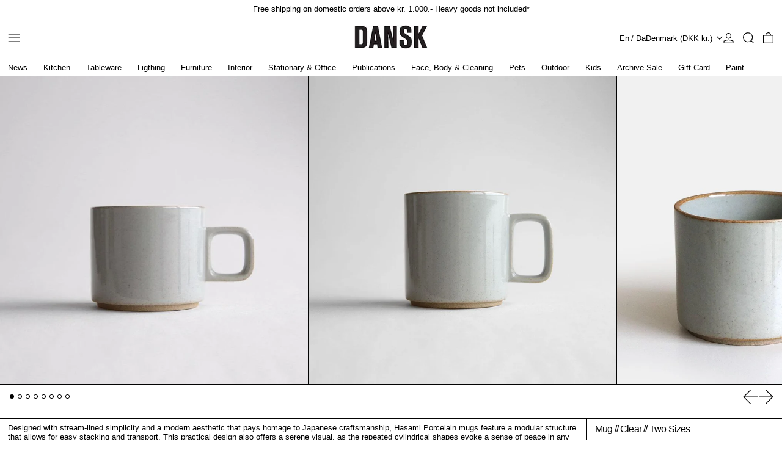

--- FILE ---
content_type: text/html; charset=utf-8
request_url: https://www.danskshop.com/apps/reviews/products?url=https:/www.danskshop.com/collections/tableware/products/mug-clear?variant=31288910807127
body_size: 1004
content:
 [ { "@context": "http://schema.org",  "@type": "ProductGroup",  "@id": "https://www.danskshop.com/products/mug-clear#product_sp_schemaplus", "mainEntityOfPage": { "@type": "WebPage", "@id": "https://www.danskshop.com/products/mug-clear#webpage_sp_schemaplus", "sdDatePublished": "2026-01-20T16:15+0100", "sdPublisher": { "@context": "http://schema.org", "@type": "Organization", "@id": "https://schemaplus.io", "name": "SchemaPlus App" } }, "additionalProperty": [    { "@type": "PropertyValue", "name" : "Tags", "value": [  "ceramic",  "hasami porcelain",  "kop",  "Mugs",  "porcelain",  "stackable",  "stacking mugs"  ] }   ,{"@type": "PropertyValue", "name" : "Size", "value": [  "H7,2 cm",  "H8,9 cm"  ] }   ],     "brand": { "@type": "Brand", "name": "Hasami Porcelain",  "url": "https://www.danskshop.com/collections/vendors?q=Hasami%20Porcelain"  },  "category":"Kitchenware", "color": "Grey", "depth":"", "height":"", "itemCondition":"http://schema.org/NewCondition", "logo":"", "manufacturer":"", "material": "", "model":"31288910807127",  "hasVariant": [     { "@type": "Product",  "name" : "H7,2 cm",   "sku": "HPM019",   "gtin13": "4965451128948", "mpn": "",   "image": "https://www.danskshop.com/cdn/shop/products/mug-clear-kitchenware-danskmadeforrooms-219219.jpg?v=1696851179&width=600",     "description": "Designed with stream-lined simplicity and a modern aesthetic that pays homage to Japanese craftsmanship, Hasami Porcelain mugs feature a modular structure that allows for easy stacking and transport. This practical design also offers a serene visual, as the repeated cylindrical shapes evoke a sense of peace in any cupboard or counter top. Crafted from a unique blend of porcelain and clay, these mugs boast a matte finish that provides a softer feel than traditional porcelain. This distinct texture makes them appealing to the eye and comfortable to hold, making them ideal for daily use as well as special occasions.\nDesign - Hasami Porcelain\nDimensions \n\nH7,2 x Ø8,5 cm \/ Capacity: 250 ml\n\nH8,9 x Ø8,5 cm \/ Capacity: 350 ml\n\nMaterial - Porcelain and clay blend\nCare - Dishwasher and microwave safe",  "offers": { "@type": "Offer", "url": "https://www.danskshop.com/products/mug-clear?variant=31288910807127", "@id": "31288910807127",   "availability": "http://schema.org/InStock",    "inventoryLevel": { "@type": "QuantitativeValue", "value": "62" },    "price" : 248.0, "priceSpecification": [ { "@type": "UnitPriceSpecification", "price": 248.0, "priceCurrency": "DKK" }  ],   "priceCurrency": "DKK", "priceValidUntil": "2030-12-21",    "shippingDetails": [  { "@type": "OfferShippingDetails", "shippingRate": { "@type": "MonetaryAmount",    "currency": "DKK" }, "shippingDestination": { "@type": "DefinedRegion", "addressCountry": [  ] }, "deliveryTime": { "@type": "ShippingDeliveryTime", "handlingTime": { "@type": "QuantitativeValue", "minValue": "", "maxValue": "", "unitCode": "DAY" }, "transitTime": { "@type": "QuantitativeValue", "minValue": "", "maxValue": "", "unitCode": "DAY" } }  }  ],   "itemCondition":"http://schema.org/NewCondition",  "brand": { "@type": "Brand", "name": "Hasami Porcelain",  "url": "https://www.danskshop.com/collections/vendors?q=Hasami%20Porcelain"  },  "seller": { "@type": "Organization", "name": "DANSKshop.com", "@id": "https://www.danskshop.com#organization_sp_schemaplus" } } }               , { "@type" : "Product",  "name" : "H8,9 cm",   "sku": "HPM020",   "gtin13": "4965451128955", "mpn": "",   "image": "https://www.danskshop.com/cdn/shop/products/mug-clear-kitchenware-danskmadeforrooms-758937.jpg?v=1696851179&width=600",     "description": "Designed with stream-lined simplicity and a modern aesthetic that pays homage to Japanese craftsmanship, Hasami Porcelain mugs feature a modular structure that allows for easy stacking and transport. This practical design also offers a serene visual, as the repeated cylindrical shapes evoke a sense of peace in any cupboard or counter top. Crafted from a unique blend of porcelain and clay, these mugs boast a matte finish that provides a softer feel than traditional porcelain. This distinct texture makes them appealing to the eye and comfortable to hold, making them ideal for daily use as well as special occasions.\nDesign - Hasami Porcelain\nDimensions \n\nH7,2 x Ø8,5 cm \/ Capacity: 250 ml\n\nH8,9 x Ø8,5 cm \/ Capacity: 350 ml\n\nMaterial - Porcelain and clay blend\nCare - Dishwasher and microwave safe",  "offers": { "@type": "Offer", "url": "https://www.danskshop.com/products/mug-clear?variant=31288910839895", "@id": "31288910839895",  "inventoryLevel": { "@type": "QuantitativeValue", "value": "64" },    "availability": "http://schema.org/InStock",     "price" : 278.0, "priceSpecification": [ { "@type": "UnitPriceSpecification", "price": 278.0, "priceCurrency": "DKK" }  ],      "priceCurrency": "DKK", "description": "DKK-27800-kr. 278,00-kr.278,00-278,00", "priceValidUntil": "2030-12-21",    "shippingDetails": [  { "@type": "OfferShippingDetails", "shippingRate": { "@type": "MonetaryAmount",    "currency": "DKK" }, "shippingDestination": { "@type": "DefinedRegion", "addressCountry": [  ] }, "deliveryTime": { "@type": "ShippingDeliveryTime", "handlingTime": { "@type": "QuantitativeValue", "minValue": "", "maxValue": "", "unitCode": "DAY" }, "transitTime": { "@type": "QuantitativeValue", "minValue": "", "maxValue": "", "unitCode": "DAY" } }  }  ],   "itemCondition":"http://schema.org/NewCondition",  "brand": { "@type": "Brand", "name": "Hasami Porcelain",  "url": "https://www.danskshop.com/collections/vendors?q=Hasami%20Porcelain"  },  "seller": { "@type": "Organization", "name": "DANSKshop.com", "@id": "https://www.danskshop.com#organization_sp_schemaplus" } }   }    ],   "productGroupID":"4368262365271",  "productionDate":"", "purchaseDate":"", "releaseDate":"",  "review": "",   "sku": "HPM019",   "gtin13": "4965451128948", "mpn": "",  "weight": { "@type": "QuantitativeValue", "unitCode": "GRM", "value": "300.0" }, "width":"",    "description": "Designed with stream-lined simplicity and a modern aesthetic that pays homage to Japanese craftsmanship, Hasami Porcelain mugs feature a modular structure that allows for easy stacking and transport. This practical design also offers a serene visual, as the repeated cylindrical shapes evoke a sense of peace in any cupboard or counter top. Crafted from a unique blend of porcelain and clay, these mugs boast a matte finish that provides a softer feel than traditional porcelain. This distinct texture makes them appealing to the eye and comfortable to hold, making them ideal for daily use as well as special occasions.\nDesign - Hasami Porcelain\nDimensions \n\nH7,2 x Ø8,5 cm \/ Capacity: 250 ml\n\nH8,9 x Ø8,5 cm \/ Capacity: 350 ml\n\nMaterial - Porcelain and clay blend\nCare - Dishwasher and microwave safe",  "image": [      "https:\/\/www.danskshop.com\/cdn\/shop\/products\/mug-clear-kitchenware-danskmadeforrooms-219219.jpg?v=1696851179\u0026width=600"    ,"https:\/\/www.danskshop.com\/cdn\/shop\/products\/mug-clear-kitchenware-danskmadeforrooms-758937.jpg?v=1696851179\u0026width=600"    ,"https:\/\/www.danskshop.com\/cdn\/shop\/products\/mug-clear-kitchenware-danskmadeforrooms-885734.jpg?v=1696851179\u0026width=600"    ,"https:\/\/www.danskshop.com\/cdn\/shop\/products\/mug-clear-kitchenware-danskmadeforrooms-395470.jpg?v=1696851179\u0026width=600"    ,"https:\/\/www.danskshop.com\/cdn\/shop\/products\/mug-clear-kitchenware-danskmadeforrooms-674067.jpg?v=1696851179\u0026width=600"    ,"https:\/\/www.danskshop.com\/cdn\/shop\/products\/mug-clear-kitchenware-danskmadeforrooms-228848.jpg?v=1696851179\u0026width=600"    ,"https:\/\/www.danskshop.com\/cdn\/shop\/products\/mug-clear-kitchenware-danskmadeforrooms-624752.jpg?v=1696851179\u0026width=600"    ,"https:\/\/www.danskshop.com\/cdn\/shop\/products\/mug-clear-kitchenware-danskmadeforrooms-972806.jpg?v=1696851179\u0026width=600"      ,"https:\/\/www.danskshop.com\/cdn\/shop\/products\/mug-clear-kitchenware-danskmadeforrooms-219219.jpg?v=1696851179\u0026width=600"    ], "name": "Mug \/\/ Clear \/\/ Two Sizes", "url": "https://www.danskshop.com/products/mug-clear" }      ,{ "@context": "http://schema.org", "@type": "BreadcrumbList", "name": "DANSKshop.com Breadcrumbs Schema by SchemaPlus", "itemListElement": [  { "@type": "ListItem", "position": 1, "item": { "@id": "https://www.danskshop.com/collections", "name": "Products" } }, { "@type": "ListItem", "position": 2, "item": { "@id": "https://www.danskshop.com/collections/all-products", "name": "All Products" } },  { "@type": "ListItem", "position": 3, "item": { "@id": "https://www.danskshop.com/products/mug-clear#breadcrumb_sp_schemaplus", "name": "Mug \/\/ Clear \/\/ Two Sizes" } } ] }  ]

--- FILE ---
content_type: application/javascript; charset=utf-8
request_url: https://wishlist.kaktusapp.com/storage/js/kaktus_wishlist-danskmfrshop.myshopify.com.js?ver=73&shop=danskmfrshop.myshopify.com
body_size: 40866
content:
var kaktusWishlistbaseUrl="https://wishlist.kaktusapp.com/";var kaktusWishlistApiUrl="https://wishlist.kaktusapp.com/";var kaktusWishlistShop="danskmfrshop.myshopify.com";var kaktusWishlistTriggerEvents=[2];var kaktusWishlistPageIds=[];var kaktusWishlistCertainBtns=[];var kaktusWishlistCurrencyCode="USD";var kaktusWishlistCurrencySymbol="$";var kaktusWishlistVersion="34";var kaktusWishlistWidget={"id":1163,"title":"Default Widget","data":{"widget_name":"Default Widget","widget_active_img":"https:\/\/wishlist.kaktusapp.com\/assets\/images\/widgets\/preview\/wishlist\/style_6.png","widget_type":"3","popup_type":3,"widget_themes":"style_6","design_type":{"position":"center","animation":"animate__fadeIn","layout":"list","layout_col":null,"widget_width":"full"},"top":{"top_show":false,"close_show":true,"close_bg_color":"#ffffff","close_bg_color_hover":"#ffffff","close_color":"#000000","close_color_hover":"#000000","close_border_radius":"0"},"custom_css":null,"main":{"background_main":"#ffffff","background_heading":"#ffffff","wallpaper":"wallpaper_0","title_show":true,"title_font_size":"29","title_color":"#000000","title_font_weight":"900","title_font_style":"normal","title_line_height":"30","description_show":false,"description_font_size":"12","description_color":"#000000","description_font_weight":"300","description_font_style":"normal","description_line_height":"10","border_width":"0","border_color":"#000000","border_radius":"15"},"notification":{"show":true,"delay":"3","background":"#fff","border_width":"0","border_color":"#000","border_radius":"2","close_show":true,"close_bg":"#FDFCFF","close_bg_hover":"#000","close_color":"#191919","close_color_hover":"#fff","close_border_radius":"6","title_show":true,"title_font_size":"14","title_color":"#191919","title_font_weight":"300","title_font_style":"normal","title_line_height":"20","icon_show":false,"icon":"icon_1","text":"The product has been successfully added to your wishlist","custom_css":null},"bottom":{"background_bottom":null},"product":{"background_img":"#fff","background":"#fff","cart_btn_bg":"#ffffff","cart_btn_bg_hover":"#000000","cart_btn_font_color":"#000000","cart_btn_font_color_hover":"#000000","cart_btn_border_radius":"5","cart_btn_font_size":"14","cart_btn_font_weight":"900","cart_btn_font_style":"normal","cart_btn_line_height":"10","cart_btn_padding_t_b":"10","cart_btn_padding_l_r":"16","remove_btn_bg":"transparent","remove_btn_bg_hover":"transparent","remove_btn_font_color":"#999999","remove_btn_font_color_hover":"#999999","remove_btn_border_radius":"0","remove_btn_font_size":"12","remove_btn_font_weight":"600","remove_btn_font_style":"normal","remove_btn_line_height":"10","remove_btn_padding_t_b":"6","remove_btn_padding_l_r":"16","prod_border_width":"1","prod_border_color":"#000000","prod_border_radius":"0","prod_title_show":true,"prod_title_color":"#000","prod_title_font_size":"14","prod_title_font_weight":"500","prod_title_font_style":"normal","prod_title_line_height":"40","prod_desc_show":false,"prod_desc_show_full":false,"prod_desc_color":"#000","prod_desc_font_size":"14","prod_desc_font_weight":"400","prod_desc_font_style":"normal","prod_desc_line_height":"20","price_show":null,"price_color":"#000","price_font_size":"14","price_font_weight":"500","price_font_style":"normal","price_line_height":"15","compare_price_show":false,"compare_price_color":"#000","compare_price_font_size":"13","compare_price_font_weight":"400","compare_price_font_style":"normal","compare_price_line_height":"19","save_show":false,"save_bg":"#000","save_border_radius":"0","save_color":"#fff","save_font_size":"12","save_font_weight":"500","save_font_style":"normal","save_line_height":"12","save_padding":"8","qty_show":true,"qty_background":"#fff","qty_font_color":"#999999","qty_btn_bg":"#f5f5f5","qty_btn_bg_hover":"#f5f5f5","qty_btn_color":"#999999","qty_btn_color_hover":"#999999","qty_border_radius":"6","variations_show":true,"variations_background":"#ffffff","variations_font_color":"#000000","variations_border_width":"1","variations_border_color":"#f5f5f5","variations_border_radius":"5"},"translation":{"title":"Wishlist","description":null,"add_to_cart_btn":"Add to Cart","remove_btn":"Remove","save_text":"Save","login_text":"Your wishlist will be saved on this browser. Please log in or sign up to save your wishlist across devices.","login_btn_text":"Log In","signup_btn_text":"Sign Up","missing_title":"Empty","missing_description":null,"missing_btn_text":"Continue shopping"},"float_btn":{"show":false,"type":"icon","position":"bottom_right","text_orientation":"normal","background":"#000","background_hover":"#000","color":"#fff","color_hover":"#fff","border_radius":"50","font_size":"15","font_weight":"500","font_style":"normal","line_height":"18","padding_t_b":"10","padding_l_r":"20","counter_show":true,"counter_background":"#C74D4D","counter_color":"#fff","text":"My Wishlist","custom_css":null},"header_btn":{"show":true,"type":"icon","background":"transparent","background_hover":"transparent","color":"#000","color_hover":"#000","border_radius":"0","font_size":"20","font_weight":"500","font_style":"normal","line_height":"18","padding_t_b":"10","padding_l_r":"10","counter_show":false,"counter_background":"#C74D4D","counter_color":"#fff","text":"Wishlist","custom_css":null},"login":{"login_show":true,"background":"#ffffff","border_radius":"10","title_color":"#000000","title_font_size":"14","title_font_weight":"700","title_font_style":"normal","title_line_height":"20","login_bg_color":"transparent","login_bg_color_hover":"transparent","login_color":"#000000","login_color_hover":"#000000","login_btn_border_radius":"0","login_btn_font_size":"14","login_btn_font_weight":"800","login_btn_font_style":"normal","login_btn_line_height":"20","login_btn_padding_t_b":"0","login_btn_padding_l_r":"0","signup_bg_color":"transparent","signup_bg_color_hover":"transparent","signup_color":"#000000","signup_color_hover":"#000000","signup_btn_border_radius":"0","signup_btn_font_size":"14","signup_btn_font_weight":null,"signup_btn_font_style":"normal","signup_btn_line_height":"20","signup_btn_padding_t_b":"0","signup_btn_padding_l_r":"0"},"add_wishlist_btn":{"type":"icon_text","background":"#ffffff","background_hover":"#ffffff","background_completed":"#ffffff","color":"#000000","color_hover":"#000000","color_completed":"#000000","border_radius":"50","font_size":"12","font_weight":"400","font_style":"normal","line_height":"18","padding_t_b":"10","padding_l_r":"20","text":"Add to Wishlist","text_completed":"Product Added","custom_css":null},"social_share":{"show":false,"show_facebook":true,"show_twitter":false,"show_pinterest":true,"background":"#456ff7","border_radius":"10","title_color":"#fff","title_font_size":"18","title_font_weight":"400","title_font_style":"normal","title_line_height":"20","btn_bg":"#fff","btn_bg_hover":"#fff","btn_color":"#000","btn_color_hover":"#000","btn_border_radius":"50","btn_padding":"10","text":"Share","custom_css":null}},"widget_active_img":"https:\/\/wishlist.kaktusapp.com\/assets\/images\/widgets\/preview\/wishlist\/style_6.png","widget_type":3,"popup_type":3,"sort_position":0,"store_id":1163};var kaktusWishlistActiveApp=0;var kaktusWishlistCartSubtotal="";var kaktusWishlistCartSubtotalContainer="";var kaktusWishlistHeaderSelector=".Header__FlexItem--fill";var kaktusWishlistProductListSelector="";var kaktusWishlistProductPageSelector=".ProductForm__BuyButtons";var kaktusWishlistWidgetType="1";var kaktusWishlistPageId="122527580503";var kaktusWishlistPageHandle="wishlist-1";var kaktusWishlistWidgetActivate=1;var kaktusWishlistAppName="Kaktus - Wishlist";var kaktusWishlistSelectedPageSelector="";if(!kaktusWishlistApp){var kaktusWishlistApp=function(){kaktusWishlistCurrencySymbol=decodeHTML(kaktusWishlistCurrencySymbol.replace(/(<([^>]+)>)/ig,""));const currentCurrencyCode=Shopify.currency.active;let currentCurrencySymbol=kaktusWishlistCurrencySymbol;let currencyRate=1;if(kaktusWishlistCurrencyCode!==currentCurrencyCode){const country=Shopify.country;currencyRate=Shopify.currency.rate;const regexStr=`[${getMainCurrencySymbol()}]`;const regex=new RegExp(regexStr,'g')
currentCurrencySymbol=kaktusWishlistCurrencySymbol.replace(regex,getCurrencySymbol(country,currentCurrencyCode));}
let purchaseData=[];function decodeHTML(html){const txt=document.createElement('textarea');txt.innerHTML=html;return txt.value;};function removeHtmlTagsFromStr(str){return str.replace(/(<([^>]+)>)/gi,"");}
function getCurrencySymbol(locale,currency){return(0).toLocaleString(locale.toLowerCase(),{style:'currency',currency:currency,minimumFractionDigits:0,maximumFractionDigits:0}).replace(/\d/g,'').trim()}
function getMainCurrencySymbol(){if(kaktusWishlistCurrencySymbol.includes('{{')){return kaktusWishlistCurrencySymbol.replace(/{{(.*?)}}/ig,'').trim();}else{return kaktusWishlistCurrencySymbol.trim();}}
function getPriceByRate(price){return(parseFloat(price)*currencyRate).toFixed(2);}
function getStorePriceByRate(price){return(parseFloat(price)/ currencyRate).toFixed(2);}
function currencyFormat(num){if(currentCurrencySymbol.includes('{{')){return currentCurrencySymbol.replace(/{{(.*?)}}/ig,formatNumber(num));}else{return currentCurrencySymbol+formatNumber(num);}}
function formatNumber(num){num=parseFloat(num / 100).toFixed(2);return num.toString().replace(/(\d)(?=(\d{3})+(?!\d))/g,"$1,");}
function buildIframe(rootId){const appId=rootId?rootId:'kaktusc-app';const iframeId=rootId?'kaktus-wishlist-widget':'kaktusc-widget';const iframeRoot=rootId?rootId:'kaktusc-root';const html=`<iframe id="${iframeId}" style="width: 100% !important; height: 100% !important" frameborder="0" srcdoc='<!DOCTYPE html><html><head><link type="text/css" rel="stylesheet" href="${kaktusWishlistbaseUrl}css/kaktus-wishlist.css?v=${kaktusWishlistVersion}"></head><body><div id="${iframeRoot}"></div></body></html>'></iframe>`;const element=document.createElement("div");element.setAttribute("id",appId);element.innerHTML=html;element.style.height='100%';element.style.width='100%';element.style.position='fixed';element.style.top='0';element.style.left='0';element.style.zIndex='99999999999999999';if(!rootId){element.style.display="none";}
document.querySelector('body').append(element);}
function makeId(length){let result='';const characters='ABCDEFGHIJKLMNOPQRSTUVWXYZabcdefghijklmnopqrstuvwxyz0123456789';const charactersLength=characters.length;for(let i=0;i<length;i++){result+=characters.charAt(Math.floor(Math.random()*charactersLength));}
return result;}
async function fetchCartJson(){const options={method:'GET',headers:{"Content-Type":"application/json","Accept":"application/json"}};const resp=await fetch("/cart.json",options);return await resp.json();}
async function getProductObjects(cartJson){const options={method:'GET',headers:{"Content-Type":"application/json","Accept":"application/json"}};let productsUrls=[];cartJson.items.forEach((product)=>productsUrls.push(`/products/${product.handle}.json`));let response=await Promise.all(productsUrls.map((url)=>fetch(url,options)));return Promise.all(response.map((res)=>res.json()));}
async function changeQuantity(variantId,quantity,line){let body=JSON.stringify({id:variantId,quantity:quantity,});if(line){body=JSON.stringify({line:+line,quantity:quantity,});}
const options={method:'POST',headers:{"Content-Type":"application/json","Accept":"application/json"},body:body};const url="/cart/change.js";const resp=await fetch(url,options);return await resp.json();}
async function addProductToCart(variantId,quantity,properties={}){const options={method:'POST',headers:{"Content-Type":"application/json","Accept":"application/json"},body:JSON.stringify({id:variantId,quantity:quantity,properties:properties})};const url="/cart/add.json";const resp=await fetch(url,options);return await resp.json();}
async function removeItem(data){const options={method:'POST',headers:{"Content-Type":"application/json","Accept":"application/json"},body:JSON.stringify({...data,quantity:0})};const url="/cart/change.js";const resp=await fetch(url,options);return await resp.json();}
function removeItemById(id){return removeItem({id:`${id}`});}
function removeItemByLine(oneBasedLineIndex){return removeItem({line:oneBasedLineIndex});}
async function fetchProduct(handle){const options={method:'GET',headers:{"Content-Type":"application/json","Accept":"application/json"}};let rout='/';if(Shopify){rout=Shopify?.routes?.root||'/';}
const resp=await fetch(`${rout}products/${handle}.json`,options);return resp.json();}
async function fetchPage(url){const options={method:'GET',headers:{"Content-Type":"application/json","Accept":"application/json"}};const resp=await fetch(`${url}.json`,options);return await resp.json();}
async function offerFetch(offerParams){const options={headers:{'Content-Type':'application/json',"Accept":"application/json"}};const domain=kaktusWishlistShop;const product_id=offerParams.productId?`&product_id=${offerParams.productId}`:'';const variants_id=offerParams.variantsId?`&variants_id=${offerParams.variantsId}`:'';const display_on_device=window.innerWidth>991?'3':'2';const cart_value=offerParams.cartValue?offerParams.cartValue:0;const logged_user=ShopifyAnalytics.meta.page.customerId?'1':'0';const cart=offerParams.cart?offerParams.cart:0;const customer_id=offerParams.customer_id?`&customer_id=${offerParams.customer_id}`:'';let url=kaktusWishlistApiUrl+`api/front/offers?domain=${domain}${product_id}${variants_id}&cart=${cart}&display_on_device=${display_on_device}&cart_value=${cart_value}&logged_user=${logged_user}${customer_id}`;const resp=await fetch(url,options);if(!resp.ok){throw new Error(`HTTP error, status = ${resp.status}`);}
return await resp.json();}
async function offerPreviewFetch(main_offer_id){const options={headers:{'Content-Type':'application/json',"Accept":"application/json"}};const domain=kaktusWishlistShop;let url=kaktusWishlistApiUrl+`api/front/offers/popup-data?domain=${domain}&product_id=0&main_offer_id=${main_offer_id}`;const resp=await fetch(url,options);if(!resp.ok){throw new Error(`HTTP error, status = ${resp.status}`);}
return await resp.json();}
async function createStatisticFetch(main_offer_id,offer_id,addedToCart,funnelViews){const options={method:'POST',headers:{'Content-Type':'application/json',"Accept":"application/json"},body:JSON.stringify(createStatisticRequest(main_offer_id,offer_id,addedToCart,funnelViews))};let url=kaktusWishlistApiUrl+`api/front/statistic`;const resp=await fetch(url,options);if(!resp.ok){throw new Error(`HTTP error, status = ${resp.status}`);}
return await resp.text();}
function createStatisticRequest(main_offer_id,offer_id,addedToCart,views){const domain=kaktusWishlistShop;const action=addedToCart?'accept':'decline';return{domain:domain,main_offer_id:main_offer_id,offer_id:offer_id,action:action,views:views}}
async function createPurchaseFetch(data){const options={method:'POST',headers:{'Content-Type':'application/json',"Accept":"application/json"},body:JSON.stringify(createPurchaseRequest(data))};let url=kaktusWishlistApiUrl+`api/front/purchase`;const resp=await fetch(url,options);if(!resp.ok){throw new Error(`HTTP error, status = ${resp.status}`);}
return await resp.text();}
function createPurchaseRequest(data){const domain=kaktusWishlistShop;const main_offer_id=data.main_offer_id;const amount=[];data.offer_amount.forEach(item=>{amount.push({offer_id:item.offer_id,amount:item.amount})});return{domain:domain,main_offer_id:main_offer_id,offer_amount:amount}}
function createPurchaseData(mainOfferId,variantId,propertyId,storePrice,currentOffer){const localOfferData=localStorage.getItem('kaktusWishlistPurchaseData');purchaseData=localOfferData?JSON.parse(localOfferData):purchaseData;let offerData={'main_offer_id':mainOfferId,'offer':[]}
if(purchaseData.length){const checkMainOfferId=purchaseData.find(item=>item.main_offer_id===mainOfferId);if(checkMainOfferId){setOfferData(checkMainOfferId);}else{purchaseData.push(offerData);setOfferData(offerData);}}else{purchaseData.push(offerData)
setOfferData(offerData);}
function setOfferData(data){data.offer.push({offer_id:currentOffer.id,product_id:variantId,property_id:propertyId,product_store_price:storePrice})}
localStorage.setItem('kaktusWishlistPurchaseData',JSON.stringify(purchaseData));localStorage.setItem('kaktusWishlistPurchaseDataApp',JSON.stringify(purchaseData));}
if("/thank_you"===location.href.slice(-10)||Shopify.checkout){const orderItems=Shopify.checkout.line_items;const offerData=JSON.parse(localStorage.getItem('kaktusWishlistPurchaseDataApp'));sendPurchaseAPI(offerData,orderItems);localStorage.removeItem('kaktusDataOrder');}
function sendPurchaseAPI(offerData,orderItems){if(!offerData){return}
offerData.forEach(mainOfferItem=>{const offerDataItem={'main_offer_id':mainOfferItem.main_offer_id,'offer_amount':[]}
mainOfferItem.offer.forEach(offerItem=>{const lineItemProperty=orderItems.find(item=>offerItem.property_id===item.properties.offer)
if(lineItemProperty){let discount;let qty=+lineItemProperty.quantity!==0?+lineItemProperty.quantity:1;if(lineItemProperty.applied_discounts.length>0&&lineItemProperty.applied_discounts[0].amount){discount=lineItemProperty.applied_discounts[0].amount;}
if(offerDataItem.offer_amount.length){const checkOfferId=offerDataItem.offer_amount.find(item=>item.offer_id===offerItem.offer_id);if(checkOfferId){checkOfferId.amount=(+checkOfferId.amount+(discount?(+offerItem.product_store_price*qty)-discount:+offerItem.product_store_price*qty)).toFixed(2);}else{offerDataItem.offer_amount.push({offer_id:offerItem.offer_id,amount:discount?((+offerItem.product_store_price*qty)-discount).toFixed(2):(+offerItem.product_store_price*qty).toFixed(2)});}}else{offerDataItem.offer_amount.push({offer_id:offerItem.offer_id,amount:discount?((+offerItem.product_store_price*qty)-discount).toFixed(2):(+offerItem.product_store_price*qty).toFixed(2)});}}});if(offerDataItem.offer_amount.length){createPurchaseFetch(offerDataItem);}})
localStorage.removeItem('kaktusWishlistPurchaseDataApp');}
class SupportModal{constructor(){this.storeUrl=(typeof kaktusWishlistShop!=='undefined')?kaktusWishlistShop:window.location.hostname;this.template=this.buildTemplate();this.crisp=this.setCrisp();this.closeButton=this.template.querySelector('.kaktus-w-support-modal__close');this.rejectButton=this.template.querySelector('.kaktus-w_reject_btn');this.supportBtnOpener=this.template.querySelector('.kaktus-w_support_btn');this.initEvents();}
buildTemplate(){const style=this.initWidgetStyles();const icon=`
                    <svg height="120" viewBox="0 0 199 187" fill="none" xmlns="http://www.w3.org/2000/svg">
                        <path d="M30.968 95.5194C22.455 91.7019 16.9675 82.7234 15.7304 73.4715C14.4933 64.2195 17.0247 54.8001 21.1199 46.4178C27.1014 34.169 38.0968 22.8102 51.742 22.4346C57.5521 22.2753 63.2927 24.1372 69.1027 23.8595C78.371 23.4145 86.4308 17.6779 93.8904 12.1659C101.35 6.65395 109.406 0.913321 118.678 0.46828C127.95 0.0232376 138.154 7.53179 136.802 16.7103C136.357 19.7398 134.74 22.753 135.532 25.7173C136.978 31.1068 144.723 31.462 149.778 29.0979C154.832 26.7339 159.695 22.7571 165.236 23.4308C170.478 24.0718 174.398 28.9428 175.627 34.0751C176.856 39.2073 175.974 44.5887 175.088 49.7904L169.907 80.1104C168.682 87.2433 167.22 94.8743 162.063 99.9576C156.486 105.453 148.038 106.556 140.228 107.127C106 109.634 71.5908 107.567 37.909 100.982" fill="#F4F6F9"/>
                        <path d="M190.089 101.456C190.269 102.018 190.353 102.606 190.338 103.195C190.302 104.162 189.947 105.089 189.329 105.833C189.342 106.538 189.121 107.227 188.701 107.793C188.424 108.129 188.069 108.392 187.666 108.557C187.264 108.723 186.827 108.788 186.394 108.744C186.757 110.01 186.635 111.463 185.789 112.468C184.944 113.472 182.956 113.529 181.927 112.631L183.707 109.165C182.739 108.292 181.912 107.274 181.257 106.147C180.968 105.754 180.846 105.262 180.918 104.78C181.102 104.139 181.915 103.857 182.552 104.028C182.625 104.048 182.697 104.073 182.768 104.102C182.527 103.894 182.278 103.693 182.029 103.502C181.253 102.897 180.461 102.22 180.155 101.285C179.849 100.35 180.269 99.1083 181.229 98.896C181.78 98.8299 182.337 98.9445 182.817 99.2226C183.176 99.3901 183.527 99.5656 183.879 99.7493C183.425 98.7572 182.976 97.7691 182.523 96.781C182.408 96.6011 182.334 96.3985 182.304 96.1872C182.275 95.9759 182.291 95.7607 182.352 95.5562C182.459 95.3747 182.62 95.2312 182.812 95.1456C183.005 95.0599 183.219 95.0365 183.425 95.0785C183.835 95.174 184.221 95.3548 184.556 95.6092C185.953 96.5238 187.361 97.4507 188.48 98.6878C188.892 99.1394 189.251 99.6366 189.55 100.17C189.608 98.9433 189.291 97.7282 188.639 96.6871C187.869 95.5058 186.987 94.401 186.006 93.3881C185.414 92.7185 184.83 91.6978 185.406 91.0118C185.863 90.4606 186.737 90.5831 187.398 90.8608C188.378 91.2678 189.249 91.8977 189.943 92.7003C190.637 93.503 191.135 94.4564 191.396 95.4848C191.657 96.5132 191.675 97.5884 191.448 98.6249C191.221 99.6614 190.756 100.631 190.089 101.456ZM73.8798 150.835C73.4603 150.612 73.0602 150.354 72.6835 150.064C72.8668 150.668 72.9455 151.299 72.9162 151.929C72.8185 153.145 72.5618 154.342 72.1527 155.49C71.7614 156.94 71.2138 158.343 70.5195 159.675C69.8159 161.016 68.6932 162.09 67.3226 162.733C66.163 163.223 64.8728 163.272 63.6193 163.28C60.1013 163.308 56.5859 163.077 53.1016 162.59L54.0203 161.002C51.9502 163.897 49.1861 166.31 46.0749 167.514C40.1791 169.768 35.8675 166.179 31.1762 162.447C27.7873 159.748 24.5169 156.731 20.487 155.147C14.9301 152.954 8.01767 153.408 3.95105 149.051C-0.838258 143.923 1.45228 135.663 4.25727 129.232C12.4779 110.401 22.7866 92.551 34.9897 76.0192L28.8897 49.7005C24.1412 49.2106 14.4973 48.1327 14.4973 48.1327C18.9232 40.6486 23.684 32.0458 28.657 23.5615C32.4051 17.1635 40.571 12.4272 47.6672 16.6204C48.1957 16.9325 48.6958 17.2905 49.1616 17.6902C51.5624 19.7561 53.0077 22.7449 53.8243 25.803C54.6082 28.7223 54.8777 31.7437 55.2656 34.7406C56.522 34.2761 57.8909 34.2091 59.1867 34.5487C60.4824 34.8882 61.6425 35.6179 62.5097 36.6388C63.3769 37.6598 63.9093 38.9226 64.0348 40.2563C64.1602 41.5899 63.8726 42.9299 63.211 44.0946C62.3866 45.5252 61.0569 46.5956 59.4833 47.0956C62.8966 52.5872 66.1181 57.4336 69.5845 62.4597L69.7152 62.2066C81.7966 64.1419 93.7801 68.2698 104.134 74.7903C111.239 104.526 99.7902 129.518 73.8798 150.835Z" fill="white"/>
                        <path d="M190.939 77.1331L129.608 44.9203C125.424 42.7226 120.25 44.333 118.053 48.5173L70.3969 139.25C68.1991 143.434 69.8096 148.608 73.9939 150.805L135.324 183.018C139.509 185.216 144.682 183.606 146.88 179.421L194.536 88.6889C196.734 84.5046 195.123 79.3309 190.939 77.1331Z" fill="white"/>
                        <path d="M108.43 90.9913C119.028 90.9913 127.619 82.3997 127.619 71.8014C127.619 61.2032 119.028 52.6116 108.43 52.6116C97.8313 52.6116 89.2397 61.2032 89.2397 71.8014C89.2397 82.3997 97.8313 90.9913 108.43 90.9913Z" fill="#FEAABC"/>
                        <path d="M146.487 132.429L153.901 120.487C154.685 119.225 155.49 117.914 155.718 116.445C155.947 114.975 155.457 113.284 154.167 112.541C152.803 111.757 151.043 112.26 149.716 113.109C148.389 113.958 147.267 115.126 145.85 115.804C144.433 116.481 142.498 116.522 141.501 115.301C140.42 113.978 140.685 111.541 139.052 110.969C138.145 110.651 137.186 111.178 136.255 111.418C135.324 111.659 134.005 111.316 134.001 110.353C130.796 113.987 129.012 118.368 126.382 122.43" fill="#9ED5F0"/>
                        <path d="M106.176 72.157C106.519 66.0408 106.863 59.9259 107.209 53.8123C107.254 53.0284 108.479 53.0243 108.434 53.8123C108.102 59.6918 107.77 65.5726 107.438 71.4547H107.462L107.503 71.4833C113.838 70.3754 120.227 69.6067 126.644 69.1805C127.432 69.1315 127.428 70.3564 126.644 70.4054C120.691 70.8011 114.762 71.496 108.879 72.4877L122.626 82.5073C123.259 82.9687 122.647 84.0302 122.01 83.5648L107.054 72.6633C106.965 72.7164 106.864 72.7449 106.761 72.7458C106.657 72.7467 106.556 72.7199 106.466 72.6683C106.376 72.6166 106.302 72.542 106.251 72.4521C106.2 72.3622 106.174 72.2603 106.176 72.157ZM182.854 108.303L145.817 178.849C144.91 180.568 143.358 181.858 141.501 182.436C139.645 183.014 137.635 182.832 135.912 181.931L74.7821 149.827C74.1288 149.909 73.4633 149.954 72.7937 149.978C72.796 149.996 72.796 150.014 72.7937 150.031C73.1796 150.323 73.5894 150.583 74.0186 150.807L135.349 183.013C136.343 183.537 137.431 183.859 138.551 183.962C139.67 184.064 140.799 183.945 141.872 183.611C142.945 183.277 143.942 182.734 144.805 182.014C145.669 181.295 146.382 180.412 146.903 179.416L183.368 109.986L183.707 109.169C183.408 108.901 183.124 108.617 182.854 108.32V108.303ZM190.95 77.1096L129.62 44.9156C128.626 44.392 127.537 44.0698 126.418 43.9673C125.299 43.8648 124.17 43.984 123.097 44.3181C122.024 44.6522 121.027 45.1946 120.164 45.9144C119.3 46.6341 118.587 47.517 118.065 48.5126L115.252 53.8654C115.636 54.0124 116.016 54.1716 116.387 54.3431L119.147 49.0843C119.771 47.8997 120.705 46.9079 121.851 46.2157C122.996 45.5235 124.309 45.1572 125.648 45.1564C126.835 45.1552 128.004 45.4454 129.053 46.0016L190.383 78.208C192.102 79.1154 193.392 80.6673 193.97 82.5238C194.548 84.3804 194.366 86.3902 193.465 88.1132L190.579 93.6088C190.85 94.0422 191.07 94.5052 191.236 94.9889L194.551 88.6807C195.602 86.6701 195.813 84.3252 195.138 82.1595C194.463 79.9938 192.957 78.1839 190.95 77.126V77.1096ZM82.948 129.167C90.2973 133.705 97.7542 138.05 105.319 142.204C107.455 143.377 109.6 144.534 111.753 145.675C112.451 146.042 113.072 144.985 112.374 144.617C104.752 140.575 97.2329 136.34 89.8155 131.911C87.7196 130.656 85.636 129.389 83.5645 128.11C82.8949 127.685 82.2988 128.755 82.948 129.167ZM86.2144 124.598L95.2744 129.522C95.9645 129.898 96.5851 128.841 95.891 128.465L86.8309 123.541C86.1245 123.161 85.508 124.219 86.2021 124.598H86.2144ZM91.0037 118.956C96.4286 121.866 101.972 124.541 107.634 126.983C108.352 127.289 108.977 126.236 108.254 125.921C102.587 123.488 97.0383 120.809 91.6079 117.886C90.9138 117.523 90.2932 118.58 90.9914 118.956H91.0037ZM94.1394 114.362L97.7895 116.608C97.9302 116.689 98.097 116.712 98.2542 116.672C98.4115 116.631 98.5466 116.531 98.6306 116.392C98.7083 116.25 98.7287 116.084 98.6877 115.927C98.6467 115.771 98.5474 115.636 98.4101 115.551L94.76 113.305C94.6189 113.224 94.4517 113.202 94.2944 113.243C94.1371 113.285 94.0023 113.386 93.9189 113.525C93.8415 113.667 93.8212 113.832 93.8622 113.988C93.9032 114.144 94.0024 114.278 94.1394 114.362ZM123.537 119.556C122.847 119.176 122.226 120.234 122.92 120.613L126.272 122.447C125.145 124.388 124.032 126.335 122.932 128.289C122.549 128.979 123.606 129.6 123.99 128.91C125.092 126.942 126.211 124.984 127.346 123.035L146.989 133.81L152.705 136.933L147.806 137.252C147.022 137.301 147.018 138.525 147.806 138.476L156.813 137.893C157.286 137.86 157.695 137.207 157.246 136.847C155.461 135.409 153.993 133.617 152.934 131.584C152.566 130.886 151.509 131.507 151.876 132.205C152.764 133.895 153.921 135.428 155.302 136.745L154.665 136.786C154.645 136.712 154.609 136.643 154.56 136.583C154.512 136.523 154.452 136.474 154.383 136.439L130.294 123.263L127.946 121.969C131.033 116.699 134.233 111.498 137.545 106.364C138.906 104.274 140.277 102.197 141.657 100.133C141.704 100.066 141.735 99.9897 141.749 99.909C141.762 99.8282 141.757 99.7454 141.734 99.6669C141.711 99.5883 141.67 99.516 141.615 99.4554C141.56 99.3948 141.492 99.3474 141.416 99.3168L142.641 98.1164C141.903 100.86 141.161 103.605 140.416 106.352C140.378 106.506 140.401 106.67 140.482 106.807C140.563 106.945 140.693 107.045 140.847 107.088C141.001 107.13 141.165 107.111 141.304 107.035C141.444 106.958 141.549 106.831 141.596 106.678C142.535 103.211 143.472 99.7442 144.409 96.2791C144.442 96.1492 144.431 96.0122 144.38 95.8887C144.328 95.7652 144.237 95.6619 144.121 95.5946C144.005 95.5272 143.871 95.4994 143.738 95.5153C143.605 95.5313 143.48 95.5901 143.384 95.683L135.581 103.294C135.014 103.845 135.879 104.71 136.447 104.159L139.501 101.187C135.1 107.796 130.889 114.53 126.868 121.389L123.537 119.556ZM188.57 81.1763L160.806 67.5065L133.14 53.8817C130.915 52.7875 128.412 51.2931 125.831 51.8402C123.81 52.2485 122.001 54.241 122.544 56.3764C122.736 57.1399 123.92 56.8174 123.724 56.0538C123.239 54.1389 125.48 52.9059 127.089 52.9631C128.193 53.0537 129.269 53.3573 130.257 53.8572C131.327 54.3431 132.376 54.8861 133.434 55.4047L146.675 61.9374L173.063 74.9334L187.949 82.2623C188.631 82.5849 189.272 81.5478 188.545 81.1803L188.57 81.1763ZM169.878 87.6722C169.517 87.2526 169.059 86.9273 168.544 86.7246C168.029 86.5218 167.472 86.4477 166.922 86.5086C166.405 86.591 165.924 86.8272 165.542 87.1864C165.199 87.4885 164.823 88.0029 164.346 87.6436C163.529 87.019 163.627 85.7573 163.492 84.855C163.345 83.8833 162.962 82.8625 161.986 82.4746C161.01 82.0867 160.014 82.5767 159.128 82.985C158.773 83.1975 158.369 83.3116 157.956 83.3157C157.515 83.2463 157.356 82.838 157.299 82.4461C157.148 81.4335 157.36 80.3637 156.784 79.4492C156.444 78.965 155.983 78.5781 155.448 78.3267C154.912 78.0753 154.32 77.9683 153.73 78.0161C152.223 78.1018 150.954 79 149.79 79.8779C149.165 80.3433 149.79 81.409 150.407 80.9354C151.346 80.229 152.391 79.3961 153.595 79.2491C154.469 79.147 155.567 79.4859 155.882 80.3882C156.196 81.2906 155.91 82.2868 156.221 83.1932C156.366 83.6354 156.665 84.011 157.064 84.2521C157.462 84.4932 157.933 84.5839 158.393 84.5079C159.311 84.3773 160.055 83.7403 160.953 83.577C161.949 83.3933 162.214 84.3936 162.325 85.1816C162.464 86.1697 162.464 87.1251 163.047 87.9866C163.631 88.8481 164.546 89.2891 165.497 88.8032C166.052 88.5215 166.387 87.8805 167.004 87.7294C167.266 87.6821 167.534 87.6881 167.794 87.747C168.054 87.8059 168.299 87.9166 168.514 88.0724C169.65 88.8155 169.939 90.3629 170.209 91.5919C170.38 92.3635 171.56 92.0369 171.389 91.2652C171.087 90.0158 170.76 88.693 169.878 87.6722ZM160.079 93.9314C160.171 94.2249 160.356 94.4808 160.605 94.6611C160.855 94.8413 161.156 94.9362 161.463 94.9317C162.214 94.9317 162.774 94.3724 163.439 94.1151C164.578 93.6823 165.836 94.205 166.885 94.65C168.278 95.242 169.658 95.9198 171.197 95.9443C171.359 95.9443 171.515 95.8798 171.63 95.7649C171.745 95.6501 171.809 95.4943 171.809 95.3319C171.809 95.1694 171.745 95.0136 171.63 94.8988C171.515 94.7839 171.359 94.7194 171.197 94.7194C168.474 94.6786 166.101 92.0737 163.301 92.8739C162.98 92.9744 162.671 93.1114 162.382 93.2822C162.178 93.3965 161.614 93.8375 161.353 93.6905C160.994 93.4945 161.508 92.4411 161.594 92.1757C162.031 90.8324 161.692 89.3177 160.336 88.6276C159.983 88.4666 159.6 88.3829 159.212 88.3821C158.823 88.3813 158.44 88.4635 158.086 88.6232C157.732 88.7829 157.416 89.0164 157.16 89.3079C156.904 89.5995 156.713 89.9425 156.6 90.3139C156.368 91.0652 157.548 91.3877 157.784 90.6365C157.867 90.3545 158.034 90.1048 158.264 89.9214C158.493 89.738 158.774 89.6298 159.067 89.6115C159.36 89.5932 159.652 89.6658 159.902 89.8192C160.153 89.9726 160.35 90.1996 160.467 90.4691C160.969 91.6245 159.736 92.7596 160.079 93.9477V93.9314ZM97.5364 87.5987L74.9495 130.649C75.419 130.621 75.8886 130.604 76.3581 130.596L98.5857 88.2683C98.2223 88.056 97.8753 87.8315 97.5364 87.5987Z" fill="#3F4254"/>
                        <path d="M190.399 92.3305C189.399 91.1464 187.541 89.7296 185.908 90.0644C185.5 90.1385 185.135 90.3648 184.888 90.6977C184.641 91.0305 184.53 91.4449 184.577 91.8569C184.671 92.8123 185.336 93.5554 185.945 94.2413C186.896 95.3029 187.986 96.5237 188.558 97.8915C187.366 96.7387 186.036 95.7388 184.597 94.915C183.87 94.474 182.939 94.2291 182.209 94.7966C181.359 95.4499 181.706 96.4584 182.074 97.2709C182.258 97.6792 182.445 98.0874 182.629 98.4957C182.297 98.3356 181.933 98.2561 181.564 98.264C181.196 98.2718 180.835 98.3666 180.51 98.5406C180.159 98.7833 179.877 99.112 179.689 99.4952C179.502 99.8784 179.416 100.303 179.44 100.729C179.485 102.04 180.302 102.848 181.216 103.587C181.011 103.682 180.828 103.817 180.677 103.984C180.526 104.152 180.411 104.349 180.339 104.563C180.028 105.535 180.718 106.515 181.249 107.274C181.838 108.123 182.523 108.901 183.291 109.593C183.87 110.12 184.74 109.258 184.156 108.728C183.156 107.852 182.319 106.807 181.682 105.641C181.445 105.192 181.404 104.714 181.992 104.604C182.159 104.575 182.331 104.591 182.49 104.649C182.845 104.795 183.163 105.018 183.421 105.302C183.683 105.563 183.96 105.865 184.238 106.188C184.566 106.573 184.865 106.983 185.132 107.413C185.503 107.986 185.778 108.614 185.949 109.275C186.07 109.728 186.089 110.202 186.004 110.663C185.92 111.124 185.733 111.561 185.459 111.941C184.858 112.757 183.47 113.207 182.601 112.5C181.996 112.002 181.127 112.864 181.735 113.366C182.322 113.82 183.046 114.062 183.788 114.05C184.53 114.038 185.246 113.774 185.818 113.301C186.998 112.366 187.357 110.769 187.157 109.324C187.916 109.217 188.611 108.842 189.117 108.266C189.629 107.638 189.916 106.856 189.934 106.045C190.414 105.425 190.738 104.698 190.877 103.926C191.008 103.14 190.968 102.335 190.758 101.566C191.734 100.206 192.229 98.5594 192.164 96.8866C192.099 95.2139 191.478 93.6106 190.399 92.3305ZM187.231 108.087C187.109 108.122 186.985 108.145 186.859 108.156C186.267 106.731 185.371 105.452 184.234 104.408C183.882 104.053 183.466 103.768 183.009 103.567C182.338 103.077 181.72 102.517 181.167 101.897C180.947 101.662 180.793 101.372 180.721 101.058C180.649 100.744 180.662 100.416 180.759 100.108C181.074 99.2919 181.841 99.4757 182.498 99.7737C182.797 99.9044 183.095 100.047 183.397 100.182C184.012 100.484 184.612 100.816 185.193 101.178C185.835 101.578 186.441 102.031 187.006 102.534C187.88 103.322 188.639 104.408 188.721 105.596C188.743 105.916 188.714 106.237 188.635 106.547C188.559 106.854 188.42 107.142 188.227 107.392C187.979 107.726 187.629 107.969 187.231 108.087ZM188.864 102.779C187.729 101.276 186.006 100.194 184.336 99.3246C184.254 99.1531 184.177 98.9816 184.099 98.806C183.727 97.9894 183.282 97.1729 182.984 96.3563C182.65 95.4499 183.568 95.7561 184.046 96.0541C185.749 97.1198 187.798 98.4835 188.917 100.296C189.12 100.626 189.289 100.975 189.423 101.337L189.403 101.362H189.435C189.572 101.74 189.662 102.134 189.705 102.534C189.726 102.709 189.737 102.884 189.738 103.06C189.737 103.408 189.689 103.755 189.595 104.089C189.415 103.608 189.169 103.155 188.864 102.742V102.779ZM190.146 100.051C190.157 98.5915 189.713 97.1645 188.876 95.9684C188.36 95.2197 187.792 94.5075 187.178 93.8371C186.696 93.29 185.953 92.6571 185.81 91.8977C185.663 91.0811 186.72 91.2975 187.178 91.4894C187.867 91.7771 188.496 92.1927 189.031 92.7143C190.123 93.7365 190.81 95.1179 190.967 96.6053C191.076 97.8548 190.815 99.1088 190.215 100.211C190.183 100.1 190.158 100.06 190.134 100.015L190.146 100.051ZM57.6949 81.4862C57.6015 82.1407 57.7131 82.808 58.0143 83.3965C58.3156 83.985 58.7916 84.4659 59.3771 84.7729C59.9173 85.0822 60.5442 85.205 61.1612 85.1223C61.7781 85.0397 62.3507 84.7562 62.7904 84.3156C63.187 83.904 63.4731 83.3989 63.6223 82.8472C63.7715 82.2954 63.7789 81.7149 63.6438 81.1595C63.4808 80.6059 63.1542 80.1146 62.7067 79.7503C62.2592 79.3859 61.7119 79.1655 61.1368 79.118C60.5126 79.0377 59.8786 79.1446 59.3152 79.4252C58.7518 79.7058 58.2845 80.1474 57.9725 80.6941C57.8981 80.8419 57.8806 81.0119 57.9235 81.1718C57.8113 81.2309 57.7253 81.33 57.6826 81.4494L57.6949 81.4862ZM59.03 81.2983C59.079 81.2085 59.1321 81.1228 59.1852 81.037V81.0166C59.2178 80.9799 59.2505 80.939 59.2872 80.9023C59.3464 80.8399 59.4105 80.7826 59.4791 80.7308L59.5445 80.6859L59.7119 80.5798L59.8466 80.5103L59.9242 80.4818C60.0057 80.4503 60.0889 80.423 60.1732 80.4001C60.259 80.3756 60.3447 80.3593 60.4305 80.3429H60.508C60.576 80.3387 60.6442 80.3387 60.7122 80.3429H61.0143H61.0674L61.2144 80.3715C61.2962 80.3871 61.3768 80.409 61.4553 80.4368L61.5492 80.4695L61.6758 80.5308C61.7628 80.578 61.8473 80.6298 61.9289 80.6859H61.9493C61.982 80.7227 62.0228 80.7553 62.0596 80.7921L62.1616 80.9023V80.9227C62.2256 81.0215 62.2843 81.1238 62.3372 81.2289V81.2534C62.3546 81.3003 62.3696 81.348 62.3821 81.3963C62.4055 81.4797 62.4246 81.5642 62.4393 81.6495C62.4407 81.6753 62.4407 81.7012 62.4393 81.7271C62.4393 81.7761 62.4393 81.8291 62.4393 81.8781C62.4386 81.9832 62.4318 82.0882 62.4189 82.1925C62.4189 82.217 62.3944 82.3477 62.3862 82.3722C62.3657 82.4723 62.3371 82.5707 62.3005 82.6661C62.2921 82.6982 62.2811 82.7296 62.2678 82.76L62.227 82.8499C62.1735 82.9569 62.1135 83.0605 62.0473 83.1602L61.9861 83.2459L61.9289 83.3194C61.8623 83.3942 61.7914 83.4651 61.7166 83.5317L61.639 83.593L61.5615 83.646L61.4308 83.7236L61.3083 83.7808C61.2232 83.8141 61.1359 83.8414 61.047 83.8624L60.9368 83.8829H60.8061C60.7218 83.889 60.6372 83.889 60.553 83.8829H60.4509C60.3749 83.8668 60.2999 83.8463 60.2263 83.8216L60.0875 83.7767C60.0398 83.7497 59.9907 83.7252 59.9405 83.7032C59.8256 83.643 59.7151 83.5748 59.6098 83.4991L59.5281 83.4337C59.471 83.3806 59.4097 83.3276 59.3567 83.2704C59.3036 83.2132 59.275 83.1847 59.2383 83.1398L59.1852 83.0785C59.176 83.0611 59.1651 83.0447 59.1525 83.0295C59.0749 82.9152 59.0096 82.7968 58.9443 82.6784C58.9361 82.667 58.9292 82.6546 58.9239 82.6416C58.9239 82.6416 58.9239 82.6416 58.9239 82.609C58.9239 82.5763 58.8749 82.462 58.8545 82.3885C58.834 82.315 58.8259 82.2742 58.8136 82.2211V82.1843C58.8114 82.1544 58.8114 82.1244 58.8136 82.0945C58.8136 82.0374 58.8136 81.9761 58.8136 81.919C58.8136 81.8618 58.8422 81.6658 58.8136 81.7883C58.8282 81.6803 58.8199 81.5703 58.7891 81.4657C58.8879 81.4249 58.971 81.3533 59.0259 81.2616L59.03 81.2983ZM87.1983 84.4055C86.8513 86.2306 85.0466 87.3084 83.3032 87.239C83.4397 87.6616 83.4911 88.1071 83.4542 88.5497C83.2909 90.6524 81.376 92.5265 79.2161 91.5547C78.3653 91.153 77.7046 90.4353 77.3747 89.5541C77.135 89.7454 76.8732 89.9071 76.5949 90.0359C74.1859 91.1342 71.4953 89.2478 71.3973 86.6633C71.3034 84.1687 74.0512 82.3395 76.3499 83.103C77.0971 83.348 76.7582 84.532 76.0233 84.283C75.5307 84.1276 75.0038 84.1182 74.506 84.2559C74.0083 84.3936 73.561 84.6724 73.2183 85.0587C72.88 85.4405 72.6758 85.9224 72.6367 86.431C72.5977 86.9396 72.7259 87.447 73.0019 87.876C73.2595 88.3493 73.6676 88.7232 74.1616 88.9384C74.6556 89.1536 75.2073 89.1978 75.7293 89.0641C76.285 88.8945 76.7725 88.5528 77.1216 88.0883C77.1377 87.3984 77.3883 86.7346 77.832 86.2061C77.9184 86.1224 78.0273 86.0659 78.1454 86.0434C78.2635 86.0209 78.3856 86.0334 78.4967 86.0794C78.6077 86.1254 78.7029 86.2029 78.7706 86.3023C78.8382 86.4017 78.8753 86.5186 78.8773 86.6388C78.8551 87.2805 78.6696 87.9059 78.3383 88.4558C78.4894 89.6806 79.5918 90.9055 80.8126 90.5381C82.3437 90.1053 82.801 87.533 81.4454 86.6511C80.7962 86.2142 81.4005 85.1649 82.062 85.5936C82.5079 85.8836 83.0299 86.035 83.5619 86.0284C84.0939 86.0219 84.6119 85.8578 85.0507 85.5569C85.4724 85.2596 85.7852 84.8325 85.9415 84.3408C86.0978 83.8491 86.0889 83.3197 85.9163 82.8335C85.7802 82.3294 85.4832 81.8835 85.0705 81.5637C84.6578 81.2438 84.1519 81.0675 83.6298 81.0615C83.0845 81.0696 82.5545 81.2434 82.1103 81.56C81.6662 81.8765 81.3289 82.3207 81.1433 82.8335C80.9024 83.5807 79.7388 83.2663 79.9633 82.5069C80.1789 81.7718 80.1941 80.9925 80.0075 80.2495C79.8209 79.5066 79.4391 78.827 78.9017 78.281C77.1134 79.5917 77.1706 82.8335 79.1876 83.9318C79.8817 84.3075 79.261 85.365 78.5669 84.9893C75.6436 83.3929 75.6844 78.5056 78.6649 76.9867C78.7832 76.9231 78.9183 76.898 79.0515 76.9148C79.1847 76.9316 79.3093 76.9896 79.408 77.0807C80.4817 77.9788 81.17 79.2546 81.3311 80.6451C81.8117 80.2794 82.3709 80.0305 82.9643 79.9183C85.5651 79.4284 87.6964 81.8495 87.1983 84.4055ZM80.9432 142.383C81.1127 142.269 81.2653 142.132 81.3964 141.975C81.6698 141.684 81.8445 141.315 81.8958 140.919C81.9471 140.523 81.8724 140.121 81.6822 139.77C81.2739 139.052 80.4002 138.672 79.7061 138.296C78.2374 137.445 76.6608 136.796 75.0189 136.365C73.9228 136.115 72.7978 136.016 71.6749 136.071C72.3976 135.181 73.9001 134.936 74.9821 134.944C76.6725 134.965 79.0937 135.5 80.4124 134.091C81.7312 132.682 80.4778 130.722 78.9181 130.22C77.9375 129.978 76.9234 129.899 75.9171 129.988C74.7953 130.023 73.6762 130.12 72.565 130.277C70.7154 130.543 68.8291 131.021 67.4042 132.319C66.1384 133.458 65.4403 135.099 65.085 136.737C64.3174 140.268 65.2443 144.376 63.2355 147.573C62.2721 149.026 60.8117 150.079 59.128 150.533C58.9769 150.578 58.8259 150.611 58.6707 150.643C58.7973 149.236 58.7767 147.82 58.6095 146.417C58.2067 143.096 57.0716 139.905 55.2859 137.076C54.7065 136.17 54.061 135.309 53.3547 134.499C54.7388 132.592 55.584 130.175 56.3271 128.077C57.7644 124.017 58.7756 119.819 59.3444 115.55C59.6273 113.455 59.8045 111.347 59.8752 109.234C59.9038 108.446 58.6789 108.446 58.6503 109.234C58.472 114.519 57.6172 119.759 56.1066 124.827C55.4265 127.273 54.5344 129.656 53.4405 131.947C53.1592 132.513 52.84 133.058 52.485 133.581C52.3748 133.47 52.2727 133.356 52.1625 133.246C50.9376 132.074 49.5535 130.89 47.9734 130.261C46.4994 129.677 44.707 129.743 43.6577 131.057C43.2856 131.558 43.0293 132.136 42.9071 132.748C42.785 133.36 42.8001 133.992 42.9514 134.597C43.6863 137.884 47.5365 138.439 50.1986 137.223C51.0964 136.801 51.9024 136.208 52.5708 135.475C53.7876 136.914 54.8053 138.509 55.5963 140.219C57.3734 144.003 57.9504 148.241 57.2499 152.362C56.4382 156.564 54.361 160.418 51.2969 163.406C48.1775 166.469 43.87 168.563 39.5053 167.044C37.4108 166.314 35.553 164.978 33.8096 163.639C31.8947 162.165 30.0533 160.606 28.1588 159.111C26.3238 157.586 24.3276 156.267 22.2059 155.175C20.2912 154.295 18.2794 153.644 16.2121 153.236C12.3415 152.383 7.89104 151.872 4.89824 148.998C1.79111 146.013 1.5298 141.55 2.30556 137.565C3.1834 133.025 5.20446 128.803 7.12345 124.631C11.4334 115.264 16.267 106.147 21.6016 97.3239C24.2691 92.9116 27.0591 88.5782 29.9716 84.3238C31.4252 82.1952 32.91 80.0884 34.4261 78.0034C34.6752 77.6645 35.1366 77.1868 35.4346 76.7214C40.7522 77.6645 46.2043 77.5382 51.4725 76.3498C53.2756 75.9094 55.0409 75.3265 56.7517 74.6064C56.7004 74.6942 56.6749 74.7946 56.6782 74.8963C56.7455 76.6226 56.4041 78.3404 55.6818 79.9099C54.9595 81.4793 53.8768 82.856 52.5218 83.9278C51.1628 84.9657 49.5697 85.6541 47.8825 85.9324C46.1953 86.2108 44.4656 86.0706 42.8452 85.5242C40.983 84.9331 39.3201 83.8395 38.0396 82.364C37.521 81.7679 36.6595 82.6376 37.1699 83.2296C38.4275 84.6468 39.9994 85.7498 41.7599 86.4503C43.5204 87.1508 45.4204 87.4293 47.3079 87.2635C49.2062 87.073 51.0289 86.4199 52.6162 85.3614C54.2036 84.3029 55.5072 82.8714 56.4128 81.1922C57.3086 79.5762 57.8186 77.775 57.9031 75.9293C60.3664 77.1023 63.1483 77.4281 65.8159 76.8561C68.0084 76.3495 70.0175 75.2449 71.6199 73.6649C73.2222 72.0849 74.355 70.0915 74.8923 67.9063C75.076 67.1387 73.896 66.812 73.7123 67.5796C73.1019 70.0449 71.6652 72.2265 69.6416 73.7612C67.9161 75.0399 65.8516 75.7809 63.7068 75.8913C61.562 76.0017 59.4323 75.4766 57.5847 74.3818C57.5377 74.3538 57.4868 74.3332 57.4336 74.3206C60.3096 73.0651 63.0051 71.4311 65.4484 69.4619C67.7272 67.6005 69.7751 65.4731 71.5483 63.1251C77.7047 64.2152 83.7424 65.8928 89.5787 68.1349C89.6549 67.7293 89.7447 67.3292 89.8481 66.9345C86.0311 65.462 82.1239 64.2346 78.1505 63.2599C75.4557 62.5984 72.7338 62.054 69.9846 61.6267C69.9411 61.6226 69.8974 61.6226 69.8539 61.6267C69.0047 60.4018 68.1677 59.1769 67.3307 57.9153C70.1773 56.521 72.6981 54.5422 74.7284 52.108C76.7588 49.6738 78.2532 46.8389 79.1141 43.7883C79.2284 43.38 79.306 42.841 78.9793 42.5634C78.4812 42.1102 77.734 42.6777 77.2645 43.1636C75.5727 44.9236 73.2747 45.9739 70.8367 46.1013C68.3988 46.2287 66.0038 45.4236 64.1378 43.8495C64.5938 42.7539 64.7834 41.5657 64.6912 40.3825C64.5989 39.1994 64.2274 38.0549 63.607 37.0432C64.1923 35.1023 64.6022 33.1127 64.8319 31.0985C65.4239 25.4517 63.0395 18.1882 57.3438 13.6806C52.8933 10.1611 43.674 9.18933 39.5503 13.0845C33.4585 10.7531 27.3667 19.1191 27.9138 23.7859C26.5787 25.9009 25.4151 28.1506 24.182 30.3186C20.834 36.1572 17.535 42.0244 14.1135 47.8222C14.0622 47.9157 14.036 48.0209 14.0372 48.1275C14.0384 48.2341 14.067 48.3386 14.1204 48.4309C14.1737 48.5232 14.2499 48.6002 14.3417 48.6545C14.4334 48.7088 14.5377 48.7386 14.6442 48.7409C19.2743 49.2594 23.9003 49.7739 28.5263 50.2557L30.4983 58.7564C31.5871 63.4817 32.6759 68.2057 33.7647 72.9283C33.9934 73.9123 34.2179 74.8922 34.4466 75.8762C24.336 89.6065 15.5238 104.247 8.12377 119.609C6.33135 123.328 4.53077 127.072 3.02008 130.914C1.75845 134.128 0.749959 137.553 0.700963 141.032C0.651968 144.298 1.63188 147.54 4.02857 149.843C6.42526 152.146 9.7447 153.077 12.9335 153.771C16.4326 154.53 19.899 155.163 23.0388 156.984C26.5216 159.025 29.5062 161.81 32.6705 164.272C35.3897 166.391 38.3866 168.522 41.9388 168.763C45.4909 169.004 48.9125 167.179 51.5011 164.864C52.0965 164.325 52.6635 163.755 53.1996 163.157C55.3799 163.455 57.5724 163.668 59.769 163.774C61.8963 163.876 64.1378 164.035 66.2446 163.672C70.5439 162.929 72.022 158.527 73.0999 154.873C73.5771 153.485 73.7348 152.007 73.5612 150.549C74.8412 150.499 76.1086 150.278 77.3298 149.892C78.2526 149.578 80.3512 148.765 79.5918 147.385C79.1864 146.791 78.5853 146.357 77.8933 146.16C78.816 146.291 79.8082 146.532 80.7064 146.266C81.1178 146.172 81.4898 145.953 81.7713 145.638C82.0528 145.324 82.2299 144.93 82.2784 144.511C82.3314 143.608 81.6945 142.857 80.9432 142.383ZM48.6879 136.463C46.8342 136.945 44.6049 136.332 44.1395 134.266C43.7312 132.405 44.9561 130.727 46.9608 131.204C48.7736 131.637 50.4313 133.14 51.7379 134.532C50.9322 135.462 49.8674 136.13 48.6797 136.451L48.6879 136.463ZM32.842 63.4191C31.8267 59.0476 30.8114 54.6734 29.7961 50.2965C29.7389 50.0434 29.6777 49.7861 29.6205 49.5289C29.5829 49.4005 29.5051 49.2876 29.3985 49.2067C29.292 49.1259 29.1622 49.0814 29.0285 49.0798C24.5658 48.6184 20.1032 48.1244 15.6405 47.6262C18.3475 43.0207 20.981 38.3784 23.6267 33.7442C25.0966 31.1719 26.5719 28.6065 28.0527 26.0478C29.2775 23.9329 30.4738 21.8751 32.2295 20.1398C33.1955 19.185 34.2698 18.3463 35.4306 17.641C35.1819 19.38 35.1326 21.1416 35.2836 22.8917C35.5163 24.9536 36.2798 27.0196 37.7823 28.4486C39.5707 30.1512 42.1388 30.731 44.5968 30.9596C46.7281 31.1597 48.9574 31.1311 50.9049 30.2369L51.4521 31.025C51.9355 32.4671 52.4971 33.8819 53.1342 35.2631C52.8798 35.455 52.6397 35.6652 52.4156 35.8918C52.3523 35.9475 52.3011 36.0157 52.2653 36.0921C52.2295 36.1685 52.2099 36.2514 52.2077 36.3358C52.2054 36.4201 52.2207 36.504 52.2524 36.5822C52.2841 36.6603 52.3316 36.7311 52.392 36.7901C52.4523 36.849 52.5242 36.8948 52.6031 36.9247C52.682 36.9546 52.7662 36.9678 52.8505 36.9636C52.9347 36.9594 53.0172 36.9378 53.0927 36.9002C53.1683 36.8626 53.2352 36.8098 53.2894 36.7452C54.0435 35.9692 54.9938 35.4121 56.0392 35.1333C57.0847 34.8544 58.1862 34.8641 59.2266 35.1614C60.267 35.4587 61.2073 36.0325 61.9476 36.8216C62.6878 37.6108 63.2003 38.5858 63.4305 39.6431C63.6608 40.7003 63.6001 41.8002 63.255 42.8257C62.9099 43.8512 62.2932 44.764 61.4707 45.467C60.6481 46.1699 59.6504 46.6368 58.5836 46.8178C57.5169 46.9989 56.421 46.8874 55.4125 46.4953C55.2609 46.4362 55.0921 46.4399 54.9432 46.5053C54.7942 46.5708 54.6774 46.6928 54.6184 46.8444C54.5594 46.996 54.563 47.1648 54.6285 47.3137C54.6939 47.4626 54.8159 47.5795 54.9675 47.6385C55.7558 47.9407 56.5934 48.0944 57.4377 48.0917C58.0912 48.0896 58.7416 48.0032 59.373 47.8345C62.5278 52.8892 65.7996 57.8663 69.1884 62.7658C69.2392 62.845 69.307 62.9119 69.3868 62.9616C69.4667 63.0112 69.5566 63.0425 69.6501 63.0531C69.7436 63.0636 69.8382 63.0532 69.9271 63.0226C70.0161 62.992 70.0971 62.9419 70.1642 62.8761H70.2132C67.1989 66.734 63.4014 69.9095 59.0709 72.1934C54.5904 74.4967 49.6661 75.8071 44.6335 76.0354C41.6487 76.1762 38.6575 75.9927 35.7123 75.4883H35.6347C34.6983 71.4652 33.7647 67.4381 32.8338 63.4069L32.842 63.4191ZM78.5424 148.018V148.038V148.018ZM79.6612 145.192C78.7507 145.156 77.8361 144.96 76.9256 144.874C76.0151 144.788 75.1373 144.735 74.2431 144.707C72.9502 144.668 71.6586 144.692 70.3684 144.776C69.6849 144.71 68.9952 144.757 68.3269 144.915C68.2816 144.926 68.2378 144.943 68.1963 144.964C68.1582 144.962 68.12 144.962 68.0819 144.964C67.3062 145.054 67.298 146.283 68.0819 146.189C68.7025 146.111 69.3068 146.058 69.9438 146.013C70.4296 146.013 70.9155 146.054 71.3973 146.099C72.7288 146.225 74.0506 146.439 75.3537 146.74C76.3867 146.977 77.5135 147.218 78.3587 147.822C78.3179 147.793 78.3995 147.859 78.473 147.924L78.5098 147.953C78.4634 147.992 78.4197 148.034 78.3791 148.079C78.0452 148.304 77.6845 148.487 77.3053 148.622C74.8555 149.561 72.12 149.382 69.5477 149.386C69.3853 149.386 69.2295 149.45 69.1146 149.565C68.9998 149.68 68.9353 149.836 68.9353 149.998C68.9353 150.161 68.9998 150.316 69.1146 150.431C69.2295 150.546 69.3853 150.611 69.5477 150.611C70.4664 150.611 71.4054 150.611 72.3445 150.611C72.3851 150.8 72.4137 150.993 72.4303 151.186C72.5895 153.138 71.7852 155.179 71.1564 157C70.5684 158.695 69.7396 160.438 68.2616 161.545C66.7019 162.708 64.7176 162.651 62.8639 162.643C60.7734 162.643 58.6857 162.542 56.6007 162.341C55.7841 162.265 54.9675 162.172 54.1509 162.063C56.4634 159.111 57.9764 155.612 58.5442 151.905H58.6585C60.2721 151.596 61.7678 150.844 62.9782 149.733C65.7056 147.246 65.7465 143.49 65.9098 140.068C65.9264 138.444 66.222 136.835 66.7835 135.312C67.0841 134.562 67.5417 133.885 68.1255 133.326C68.7093 132.768 69.4058 132.341 70.1683 132.074C71.9811 131.429 73.9981 131.257 75.9089 131.212C76.8276 131.188 77.8688 131.106 78.7425 131.457C79.3386 131.698 80.0613 132.474 79.604 133.144C79.1957 133.744 78.224 133.789 77.583 133.805C76.55 133.83 75.5211 133.691 74.4922 133.728C73.0019 133.777 71.385 134.283 70.5194 135.581C70.3929 135.772 70.2914 135.977 70.2173 136.194C69.8988 136.234 69.5844 136.279 69.266 136.337C68.4902 136.471 68.8209 137.655 69.5926 137.516C71.0356 137.228 72.5175 137.189 73.9736 137.402C75.3076 137.652 76.5988 138.092 77.8075 138.709C78.5098 139.048 79.1998 139.419 79.8735 139.807C80.4369 140.13 81.0331 140.624 80.4288 141.236C80.198 141.457 79.9038 141.6 79.5877 141.644C78.1561 140.977 76.6476 140.489 75.0964 140.191C72.8306 139.745 70.5052 139.69 68.2207 140.028C67.445 140.142 67.7757 141.322 68.5474 141.212C71.0624 140.849 73.6251 141.007 76.0763 141.677H75.5129L69.2333 141.567C69.0709 141.567 68.9151 141.631 68.8003 141.746C68.6854 141.861 68.6209 142.017 68.6209 142.179C68.6209 142.342 68.6854 142.497 68.8003 142.612C68.9151 142.727 69.0709 142.792 69.2333 142.792L75.8395 142.865C76.8848 142.865 77.9382 142.926 78.9834 142.89L79.3917 142.865C80.0042 143.135 80.6942 143.478 80.9759 144.021C81.4005 144.911 80.3022 145.209 79.653 145.18L79.6612 145.192ZM52.926 41.6896C53.5776 40.6094 54.4644 39.69 55.5206 39.0001C56.5767 38.3101 57.7749 37.8673 59.0259 37.7047C59.3526 37.6598 59.6384 38.0231 59.6384 38.3171C59.6342 38.4782 59.5684 38.6316 59.4544 38.7456C59.3405 38.8596 59.1871 38.9254 59.0259 38.9296C57.9874 39.0842 56.9963 39.4677 56.1242 40.0524C55.2521 40.637 54.5209 41.4083 53.9835 42.3102C53.9012 42.4505 53.7666 42.5523 53.6092 42.5932C53.4519 42.6342 53.2847 42.611 53.1444 42.5287C53.0042 42.4464 52.9024 42.3117 52.8615 42.1544C52.8205 41.997 52.8437 41.8299 52.926 41.6896ZM38.9705 57.8663C40.1836 57.6052 41.3389 57.1251 42.3797 56.4495C43.3841 57.3151 44.6989 58.1603 46.0299 57.6458C47.3609 57.1314 47.9489 55.5676 47.7529 54.1875C47.5786 53.3014 47.2716 52.4466 46.8424 51.652C46.7891 51.5516 46.7045 51.4714 46.6015 51.4234C47.0751 50.3162 47.3515 49.1348 47.4181 47.9325C47.4589 47.1445 46.234 47.1445 46.1932 47.9325C46.1356 48.9998 45.8867 50.0481 45.4583 51.0273C45.1916 50.7346 44.8552 50.5141 44.4805 50.3864C44.1057 50.2586 43.7047 50.2277 43.3147 50.2965C42.7558 50.3939 42.2557 50.7026 41.9182 51.1587C41.5807 51.6148 41.4316 52.1832 41.5019 52.7463C41.2033 52.8307 40.9273 52.9809 40.6942 53.1858C40.4611 53.3906 40.2767 53.645 40.1545 53.9303C40.0113 54.2523 39.9761 54.612 40.0541 54.9556C40.1321 55.2993 40.3191 55.6085 40.5873 55.8371C40.6425 55.8825 40.7012 55.9234 40.7629 55.9595C40.0913 56.2907 39.3807 56.5363 38.6479 56.6904C37.8722 56.8455 38.2029 58.0255 38.9705 57.8663ZM45.593 53.2811C45.695 53.2777 45.7947 53.2508 45.8846 53.2027C45.9745 53.1546 46.0522 53.0864 46.1116 53.0035C46.3251 53.4592 46.4722 53.9432 46.5484 54.4407C46.5894 54.7502 46.5714 55.0647 46.4954 55.3675C46.4304 55.6216 46.3182 55.8612 46.1646 56.0739C45.9915 56.297 45.7503 56.4575 45.4777 56.5312C45.2051 56.6049 44.9159 56.5877 44.6539 56.4822C44.184 56.3105 43.7514 56.0499 43.3801 55.7146C44.2353 55.0187 44.9812 54.1984 45.593 53.2811ZM42.6941 52.289C42.7094 52.2253 42.7285 52.1626 42.7513 52.1012C42.7309 52.1542 42.8942 51.8848 42.8615 51.9215C42.9064 51.8725 42.9514 51.8235 43.0003 51.7786L43.0861 51.7092C43.1394 51.67 43.1953 51.6345 43.2535 51.603L43.3719 51.55L43.5475 51.4969H43.5924H43.6455C43.8598 51.4691 44.0773 51.5152 44.262 51.6275C44.5101 51.7707 44.7136 51.9798 44.8499 52.2318C44.6066 52.6366 44.3337 53.0228 44.0333 53.3873C43.6604 53.0822 43.2279 52.8583 42.7635 52.7299C42.7635 52.7054 42.7635 52.6891 42.7635 52.7299C42.7429 52.6727 42.7265 52.614 42.7145 52.5544C42.7145 52.5544 42.7145 52.4319 42.7145 52.4278C42.7179 52.4103 42.7179 52.3923 42.7145 52.3747C42.7127 52.3452 42.7058 52.3162 42.6941 52.289ZM41.2447 54.5142C41.2554 54.4413 41.2819 54.3716 41.3223 54.31C41.3999 54.1778 41.5101 54.0675 41.6422 53.9896C41.7744 53.9117 41.9242 53.8688 42.0776 53.865C42.3355 54.1314 42.6596 54.3245 43.0167 54.4244C42.8289 54.5958 42.6329 54.7592 42.4287 54.9143C42.3426 54.868 42.2455 54.8458 42.1477 54.8501C42.05 54.8544 41.9552 54.8851 41.8735 54.9388C41.8389 54.9652 41.802 54.9884 41.7632 55.0082H41.6734C41.6734 55.0082 41.5713 54.9715 41.5468 54.9674C41.5083 54.9392 41.4673 54.9146 41.4243 54.8939C41.3937 54.8674 41.3651 54.8387 41.3386 54.8082C41.3276 54.787 41.3153 54.7666 41.3018 54.7469C41.3018 54.7265 41.3018 54.7061 41.3018 54.6897C41.3018 54.6734 41.3018 54.6081 41.3018 54.5918C41.3018 54.5754 41.3018 54.5632 41.3018 54.5632C41.2826 54.5437 41.2606 54.5272 41.2365 54.5142H41.2447ZM34.5691 30.8331L33.2339 33.7769C33.1507 33.9155 33.0163 34.0159 32.8597 34.0564C32.7031 34.0968 32.5369 34.0742 32.3969 33.9933C32.2592 33.9092 32.1593 33.7752 32.1182 33.6191C32.0771 33.4631 32.098 33.2972 32.1764 33.1563L33.5034 30.192C33.5871 30.0596 33.7175 29.9634 33.8687 29.9226C34.02 29.8817 34.181 29.8992 34.32 29.9716C34.4607 30.0538 34.5643 30.1871 34.6092 30.3438C34.6541 30.5005 34.6368 30.6684 34.5609 30.8126L34.5691 30.8331ZM31.8008 29.8899L30.2493 33.1154C30.2104 33.188 30.1574 33.2519 30.0932 33.3035C30.0291 33.3551 29.9553 33.3932 29.8761 33.4156C29.7969 33.438 29.714 33.4443 29.6324 33.4339C29.5507 33.4236 29.472 33.3969 29.4009 33.3554C29.3298 33.314 29.2678 33.2586 29.2186 33.1927C29.1694 33.1267 29.1339 33.0515 29.1144 32.9716C29.0949 32.8916 29.0917 32.8086 29.105 32.7274C29.1183 32.6461 29.1478 32.5684 29.1918 32.4989L30.7433 29.2693C30.8256 29.1291 30.9603 29.0273 31.1176 28.9863C31.275 28.9453 31.4421 28.9686 31.5824 29.0509C31.7226 29.1332 31.8244 29.2678 31.8654 29.4251C31.9063 29.5825 31.8831 29.7497 31.8008 29.8899ZM29.8165 25.5334C29.7961 25.453 29.7961 25.3688 29.8165 25.2884C29.8203 25.2083 29.8457 25.1307 29.89 25.0639C29.9725 24.9269 30.1038 24.8262 30.2575 24.7821L31.074 24.5576C31.234 24.5179 31.4031 24.5397 31.5477 24.6188C31.6835 24.7025 31.7838 24.8333 31.8294 24.9863C31.8519 25.0664 31.8519 25.1511 31.8294 25.2313C31.8249 25.3125 31.7996 25.3913 31.7559 25.4599C31.6738 25.5955 31.5443 25.6959 31.3925 25.7416L30.5759 25.9621C30.4161 26.0039 30.2463 25.9819 30.1023 25.9009C30.0292 25.8599 29.9654 25.8043 29.9148 25.7376C29.8643 25.6708 29.828 25.5944 29.8083 25.513L29.8165 25.5334ZM36.0512 29.0039C35.8893 29.0012 35.7346 28.9369 35.6184 28.8242L34.5119 27.6402C34.3999 27.5235 34.3358 27.3691 34.3322 27.2074C34.3314 27.1269 34.3469 27.047 34.3778 26.9726C34.4086 26.8982 34.4543 26.8309 34.5119 26.7746C34.6266 26.6597 34.7823 26.5951 34.9447 26.595C35.1069 26.596 35.2622 26.6605 35.3775 26.7746L36.484 27.9587C36.5967 28.0749 36.6609 28.2296 36.6636 28.3915C36.6642 28.472 36.6486 28.5518 36.6178 28.6261C36.5869 28.7005 36.5414 28.7678 36.484 28.8242C36.4245 28.8784 36.355 28.9204 36.2793 28.9477C36.2037 28.9751 36.1234 28.9872 36.043 28.9835L36.0512 29.0039Z" fill="#3F4254"/>
                    </svg>
                `;const html=`
                    <div class="kaktus-w-support-modal__content">
                        <span class="kaktus-w-support-modal__close">
                            <svg aria-hidden="true" focusable="false" data-prefix="fas" data-icon="times" role="img" xmlns="http://www.w3.org/2000/svg" viewBox="0 0 352 512" class="svg-inline--fa fa-times fa-w-11 fa-2x">
                                <path fill="#4e5d78" d="M242.72 256l100.07-100.07c12.28-12.28 12.28-32.19 0-44.48l-22.24-22.24c-12.28-12.28-32.19-12.28-44.48 0L176 189.28 75.93 89.21c-12.28-12.28-32.19-12.28-44.48 0L9.21 111.45c-12.28 12.28-12.28 32.19 0 44.48L109.28 256 9.21 356.07c-12.28 12.28-12.28 32.19 0 44.48l22.24 22.24c12.28 12.28 32.2 12.28 44.48 0L176 322.72l100.07 100.07c12.28 12.28 32.2 12.28 44.48 0l22.24-22.24c12.28-12.28 12.28-32.19 0-44.48L242.72 256z"></path>
                            </svg>
                        </span>
                        <h3 class="kaktus-w-support-modal__message">You should be able to see the Widget, in case you don't see it please click Fix for ME, and we will fix it right away.</h3>

                        ${icon}

                        <div class="kaktus-w-support-modal__btns">
                            <button class="kaktus-w-support-modal__btn kaktus-w-support-modal__btn--yellow kaktus-w_support_btn">Fix for Me</button>
                            <button class="kaktus-w-support-modal__btn kaktus-w-support-modal__btn--gray kaktus-w_reject_btn">I can see it</button>
                        </div>
                    </div>

                    ${style}
                `;const element=document.createElement("div");element.classList.add("kaktus-w-support-modal","kaktus-w-support-modal__hide");element.innerHTML=html;return element;}
initWidgetStyles(){return`
                    <style>
                        .kaktus-w-support-modal {
                            position: fixed;
                            left: 30px;
                            bottom: 10%;
                            width: 300px;
                            height: 350px;
                            padding: 30px;
                            background: #fff;
                            box-shadow: 0px 3px 16px 0px rgba(0,0,0,0.08);
                            border: 1px solid #f1f1f2;
                            border-radius: 8px;
                            z-index: 999;
                            transition: 0.7s;
                        }

                        @media (max-width: 480px){
                            .kaktus-w-support-modal {
                                width: 80%;
                            }
                        }

                        @media (max-width: 380px){
                            .kaktus-w-support-modal {
                                padding: 15px;
                            }
                        }

                        .kaktus-w-support-modal__hide {
                            transform: translateY(120%);
                        }

                        .kaktus-w-support-modal__content {
                            position: relative;
                            display: flex;
                            height: 100%;
                            flex-direction: column;
                            justify-content: space-between;
                            align-items: center;
                        }

                        .kaktus-w-support-modal__close {
                            position: absolute;
                            width: 10px;
                            top: -25px;
                            right: -17px;
                            transition: 0.3s;
                            cursor: pointer;
                        }

                        @media (max-width: 380px){
                            .kaktus-w-support-modal__close {
                                width: 8px;
                                top: -16px;
                                right: -7px;
                            }
                        }

                        .kaktus-w-support-modal__close:hover {
                            transform: scale(1.2);
                        }

                        .kaktus-w-support-modal__message {
                            text-align: center;
                            margin: 0px;
                            font-size: 16px;
                        }

                        @media (max-width: 380px){
                            .kaktus-w-support-modal__message {
                                font-size: 14px;
                            }
                        }

                        .kaktus-w-support-modal__btns {
                            display: flex;
                            justify-content: center;
                            gap: 10px;
                        }

                        @media (max-width: 480px){
                            .kaktus-w-support-modal__btns {
                                flex-direction: column;
                            }
                        }

                        .kaktus-w-support-modal__btn {
                            padding: 10px 25px;
                            border-radius: 6px;
                            transition: 0.5s;
                            cursor: pointer;
                            border: none;
                            color: white;
                        }

                        .kaktus-w-support-modal__btn--yellow {
                            background: #FFB73E;
                        }

                        .kaktus-w-support-modal__btn--yellow:hover {
                            background: #b09059;
                        }

                        .kaktus-w-support-modal__btn--gray {
                            background: #f9f9f9;
                            color: #78829d
                        }

                        .kaktus-w-support-modal__btn--gray:hover {
                            background: #f1f1f2;
                        }
                    </style>
                `}
initEvents(){this.closeButton.addEventListener('click',this.hide.bind(this));this.rejectButton.addEventListener('click',this.hide.bind(this));this.supportBtnOpener.addEventListener('click',e=>{e.preventDefault();$crisp.push(["do","chat:open"])
$crisp.push(["do","message:send",["text","Hi, I'm using Kaktus Wishlist and can't see the widget. Please assist."]]);});return this;}
show(){document.head.append(this.crisp);document.body.append(this.template);this.template.classList.remove('kaktus-w-support-modal__hide');}
hide(){this.template.classList.add('kaktus-w-support-modal__hide');this.template.remove();this.crisp.remove();}
setCrisp(){const scriptTag=document.createElement('script');scriptTag.setAttribute('type','text/javascript');scriptTag.innerHTML=`
                    window.$crisp=[];
                    window.CRISP_WEBSITE_ID="4e50b386-fde3-4da7-97f2-80e38503c5ab";
                    $crisp.push(["set", "user:email", "{{ $userEmail }}"]);
                    $crisp.push(["set", "user:name", "{{ $storeOwnerName }}"]);
                    $crisp.push(["set", "session:segments", [["Wishlist"]]]);
                    $crisp.push(["set", "session:event", ["user:welcome"]]);
                    $crisp.push(["set", "session:data", [
                        [
                            ["myshopifyurl", "${this.storeUrl}"],
                            ["totalsales", "{{ $allAmount }}"],
                            ["totalOffers", "{{ $countOffers }}"]
                        ]
                    ]]);

                    (function(){
                        d=document;
                        s=d.createElement("script");
                        s.src="https://client.crisp.chat/l.js";
                        s.async=1;
                        d.getElementsByTagName("head")[0].appendChild(s);
                    })();`;return scriptTag;}}
const WishListInit=function(){const params=new URLSearchParams(window.location.search)
const previewMode=params.get('kaktus_wishlist_preview')||false;if(!(kaktusWishlistWidgetActivate||previewMode))return;if(previewMode&&params.get('appName')===kaktusWishlistAppName){const supportModal=new SupportModal();supportModal.show();}
const noImage=kaktusWishlistbaseUrl+'assets/images/no-image.jpg';let iframe=null;let widgetRootId=null;let wishlistData=[];let wishlistMainOfferId=null;let wishlistOfferId=null;let wishlistCurrentOffer=null;const wishlistBtnWidgetType={icon_text:'icon_text',text:'text',icon:'icon'}
const wishlistWidgetTypes={modal:'1',embedded:'2'}
const wishlistWidget=typeof kaktusWishlistWidget!=='undefined'?kaktusWishlistWidget.data:null;const userData=getLoggedUser();if(location.href.includes('offerId')){localStorage.removeItem('kaktusWishlistData');const offerId=params.get('offerId');offerPreviewFetch(offerId).then(dataOffer=>{if(!dataOffer.offers)return;wishlistMainOfferId=dataOffer.main_offer_id;wishlistOfferId=dataOffer.offers[Object.keys(dataOffer.offers)[0]].id;wishlistCurrentOffer=dataOffer.offers[Object.keys(dataOffer.offers)[0]];const offerProducts=dataOffer.products;for(let key in offerProducts){if(offerProducts.hasOwnProperty(key)){createProductData(offerProducts[key]);}}
updateProducts();updateAddButtonStatus();updateSocialShareLink(dataOffer.main_offer_id);}).catch(error=>console.error(error));}else if(userData.id){const offerParams={variantsId:'0',customer_id:userData.id}
offerFetch(offerParams).then(dataOffer=>{if(!dataOffer.offers)return;wishlistMainOfferId=dataOffer.main_offer_id;wishlistOfferId=dataOffer.offers[Object.keys(dataOffer.offers)[0]].id;wishlistCurrentOffer=dataOffer.offers[Object.keys(dataOffer.offers)[0]];const offerProducts=dataOffer.products;for(let key in offerProducts){if(offerProducts.hasOwnProperty(key)){createProductData(offerProducts[key]);}}
updateProducts();updateAddButtonStatus();updateSocialShareLink(dataOffer.main_offer_id);}).catch(error=>console.error(error));}
function createProductData(product){const variantsData=product.variants.map(variant=>{return{productId:variant.productId,variantPrice:variant.variantPrice,variantTitle:variant.title,image:variant.image}});const productData={productId:product.productId,productTitle:product.title,description:product.description,description_html:product.description_html,image:product.image,variants:variantsData}
createWishlistData(productData);}
function updateProducts(){if(!widgetRootId)return;const popupType=iframe?"modal":"inline";const product_data=getProducts();const missingDiv=getAppSelector_W('.kaktus-w-popup__missing',widgetRootId);const defaultDiv=getAppSelector_W('.kaktus-w-popup__heading',widgetRootId);if(product_data.length){missingDiv.classList.add('kaktus-w-hide');defaultDiv.classList.remove('kaktus-w-hide');}
const productDiv=getAppSelector_W('.kaktus-w-product__wrapp',widgetRootId);productDiv.innerHTML='';product_data.forEach(product=>{fillProduct(product,widgetRootId,popupType);});fillProductItemStyle(widgetRootId);}
function updateAddButtonStatus(){const localWishlistData=localStorage.getItem('kaktusWishlistData');const localProducts=localWishlistData?JSON.parse(localWishlistData):[];const addBtns=document.querySelectorAll('.kaktus-w-add');if(localProducts.length&&addBtns){addBtns.forEach(btn=>{const btnProductId=btn.getAttribute('data-id');const isActive=localProducts.find(item=>+item.productId===+btnProductId);const btnText=btn.querySelector('.kaktus-w-wishlist-button__text');let defaultText='';let completedText='';if(btnText){defaultText=btnText.getAttribute('data-text');completedText=btnText.getAttribute('data-text-completed');}
if(isActive){btn.classList.add("kaktus-w-completed");if(btnText){btnText.innerText=completedText;}}else{btn.classList.remove("kaktus-w-completed");if(btnText){btnText.innerText=defaultText;}}});}}
buildWishListOpener(wishlistWidget);function buildWishListOpener(wishlistWidget){if(wishlistWidget.header_btn.show){buildHeaderOpener(wishlistWidget.header_btn);}
if(wishlistWidget.float_btn.show){buildFloatOpener(wishlistWidget.float_btn);}}
function buildHeaderOpener(design){let defaultHeaderSelector=['.header__icons'];let settingHeaderSelector=kaktusWishlistHeaderSelector.length?decodeHTML(kaktusWishlistHeaderSelector).split(','):[];const headerSelector=getDOMSelector(defaultHeaderSelector,settingHeaderSelector);if(!headerSelector)return;let rootId=setContainerId();const element=buildWidgetBtn(design,rootId,'header-btn');element.style.margin='0 5px';headerSelector.append(element);wishListOpenerEvent(element);updateFloatCounter();}
function buildFloatOpener(design){let rootId=setContainerId();const element=buildWidgetBtn(design,rootId,'float');document.body.append(element);element.style.position='fixed';element.style.zIndex='99999999999';element.style.margin='20px';switch(design.position){case"top_left":element.style.bottom='auto';element.style.right='auto';element.style.top='0';element.style.left='0';break;case"top_right":element.style.bottom='auto';element.style.right='0';element.style.top='0';element.style.left='auto';break;case"bottom_left":element.style.bottom='0';element.style.right='auto';element.style.top='auto';element.style.left='0';break;case"bottom_right":element.style.bottom='0';element.style.right='0';element.style.top='auto';element.style.left='auto';break;}
setTextOrientation(element,design.position,design.text_orientation);wishListOpenerEvent(element);updateFloatCounter();}
function updateFloatCounter(){const counterNodes=document.querySelectorAll('.kaktus-w-wishlist-counter');if(!counterNodes.length)return;const localWishlistData=localStorage.getItem('kaktusWishlistData');const productsData=localWishlistData?JSON.parse(localWishlistData):[];counterNodes.forEach(counter=>{counter.innerHTML=`${productsData.length}`;});}
function setTextOrientation(rootNode,position,text_orientation){let origin_value='initial';let transform_value='rotate(0deg)';switch(text_orientation){case"normal":origin_value='initial';transform_value='rotate(0deg)';break;case"vertical_rl":switch(position){case"top_left":origin_value="bottom left";transform_value='translate(0,-100%) rotate(90deg)';break;case"top_right":origin_value="top left";transform_value='translate(100%, 0) rotate(90deg)';break;case"bottom_left":origin_value="bottom right";transform_value='translate(-100%, 0) rotate(90deg)';break;case"bottom_right":origin_value="top right";transform_value='translate(0,100%) rotate(90deg)';break;}
break;case"vertical_lr":switch(position){case"top_left":origin_value="top right";transform_value='translate(-100%, 0) rotate(-90deg)';break;case"top_right":origin_value="bottom right";transform_value='translate(0, -100%) rotate(-90deg)';break;case"bottom_left":origin_value="top left";transform_value='translate(0, 100%) rotate(-90deg)';break;case"bottom_right":origin_value="bottom left";transform_value='translate(100%, 0) rotate(-90deg)';break;}
break;case"upside_down":origin_value='initial';transform_value='rotate(180deg)';break;}
rootNode.style.transformOrigin=`${origin_value}`;rootNode.style.transform=`${transform_value}`;}
function wishListOpenerEvent(btn){let rootId=setContainerId();btn.addEventListener("click",(e)=>{e.preventDefault();if(kaktusWishlistWidgetType===wishlistWidgetTypes.embedded&&kaktusWishlistPageHandle){const domain=location.origin;location.href=`${domain}/pages/${kaktusWishlistPageHandle}`}else{buildWishlistPopUp(rootId);}});}
function buildWidgetBtn(design,rootId,type){const style=addWishlistBtnStyle(design,rootId);const customCss=addWishlistBtnCustomCss(design,rootId);const iconHtml=`
                    <svg class="kaktus-w-wishlist-button__icon" viewBox="0 0 20 19.84" xmlns="http://www.w3.org/2000/svg">
                        <path fill="currentColor" d="M16.22,5.59a4.13,4.13,0,0,0-3.43-1.78A3.7,3.7,0,0,0,10,5,3.71,3.71,0,0,0,7.21,3.81,4.13,4.13,0,0,0,3.78,5.59,4.22,4.22,0,0,0,3.6,9.77a10.67,10.67,0,0,0,2.09,3.09,23.44,23.44,0,0,0,3.23,2.82,1.84,1.84,0,0,0,2.16,0,23.36,23.36,0,0,0,3.23-2.82A10.67,10.67,0,0,0,16.4,9.77,4.22,4.22,0,0,0,16.22,5.59Zm-.66,3.83a10,10,0,0,1-1.92,2.82,22.72,22.72,0,0,1-3.1,2.7.9.9,0,0,1-1.08,0,22.8,22.8,0,0,1-3.1-2.7A9.75,9.75,0,0,1,4.44,9.42a3.38,3.38,0,0,1,.1-3.33A3.21,3.21,0,0,1,7.21,4.73a2.8,2.8,0,0,1,2.24,1,.81.81,0,0,0,1.12,0,2.8,2.8,0,0,1,2.22-1,3.21,3.21,0,0,1,2.67,1.36A3.38,3.38,0,0,1,15.56,9.42Z"/>
                    </svg>
                `;const textHtml=`
                    <span class="kaktus-w-wishlist-button__text" data-text="${design.text}" data-text-completed="${design.text_completed}">${design.text}</span>
                `;const counterHtml=`<span class="kaktus-w-wishlist-counter"></span>`;const html=`
                    <div class="kaktus-w-wishlist-button__wrap">
                        ${design.type !== wishlistBtnWidgetType.text ? iconHtml : ''}
                        ${design.type !== wishlistBtnWidgetType.icon ? textHtml : ''}
                        ${type !== 'add-btn' && design.counter_show ? counterHtml : ""}
                    </div>

                    ${style}
                    ${customCss}
                `;const element=document.createElement("div");element.id=rootId;element.classList.add("kaktus-wishlist-button");element.innerHTML=html;return element;}
function addWishlistBtnStyle(design,rootId){return`
                    <style>
                        #${rootId} .kaktus-w-wishlist-button {
                            display: flex;
                            justify-content: center;
                        }

                        #${rootId} .kaktus-w-wishlist-button__wrap {
                            position: relative;
                            display: flex;
                            align-items: center;
                            justify-content: center;
                            cursor: pointer;
                            transition: all .3s ease-in-out;
                            background: ${design.background};
                            color: ${design.color};
                            border-radius: ${design.border_radius}px;
                            padding: ${design.padding_t_b}px ${design.padding_l_r}px;
                            font-size: ${design.font_size}px;
                            font-weight: ${design.font_weight};
                            font-style: ${design.font_style};
                            line-height: ${design.line_height}px;
                        }

                        #${rootId} .kaktus-w-wishlist-button__wrap:hover {
                            background: ${design.background_hover};
                            color: ${design.color_hover};
                        }

                        #${rootId}.kaktus-w-completed .kaktus-w-wishlist-button__wrap {
                            background: ${design.background_completed || design.background};
                            color: ${design.color_completed || design.color};
                        }

                        #${rootId} .kaktus-w-wishlist-button__icon {
                            width: 25px;
                        }

                        #${rootId} .kaktus-w-wishlist-button__icon + .kaktus-w-wishlist-button__text {
                            margin-left: 10px;
                        }

                        #${rootId} .kaktus-w-wishlist-counter {
                            width: 20px;
                            height: 20px;
                            border-radius: 50%;
                            position: absolute;
                            top: -5px;
                            right: -5px;
                            display: flex;
                            justify-content: center;
                            align-items: center;
                            font-size: 14px;
                            background: ${design.counter_background || '#000'};
                            color: ${design.counter_color || '#fff'};
                        }

                        #${rootId} .kaktus-w-hide {
                            display: none;
                        }

                        #${rootId}.kaktus-w-preload {
                            position: relative;
                            color: transparent;
                        }

                        #${rootId}.kaktus-w-preload .kaktus-w-wishlist-button__wrap {
                            color: transparent;
                            transition: color 0s ease-in-out;
                        }

                        #${rootId}.kaktus-w-preload::before {
                            content: '';
                            position: absolute;
                            width: 100%;
                            height: 100%;
                            display: block;
                            left: 0;
                            top: 0;
                            background-color: rgba(243, 245, 247, .5);
                            background-image: url("https://cd.kaktusapp.com/images/ajax-loader.gif");
                            background-repeat: no-repeat;
                            background-size: 20px 20px;
                            background-position: center;
                            z-index: 4;
                        }
                    </style>
                `}
function addWishlistBtnCustomCss(design,rootId){const customCss=design.custom_css;let result='';if(customCss){const styles=customCss.replace(/.kaktus-w-/g,`#${rootId} .kaktus-w-`);result=`<style>${styles}</style>`;}
return result;}
if(location.href.includes('/pages/')){fetchPage(location.href).then(dataPage=>{const pageId=dataPage.page.id;if(+pageId===+kaktusWishlistPageId&&(kaktusWishlistWidgetType===wishlistWidgetTypes.embedded||location.href.includes('offerId'))){buildWishlistInline();}});}
if(location.href.includes('/products/')){let url=location.href.split('?')[0].split('/');let productsIndex=url.indexOf('products');url=decodeURIComponent(url[productsIndex+1]);fetchProduct(url).then(dataPage=>{buildProductPageBtn(dataPage.product,wishlistWidget.add_wishlist_btn);}).catch(error=>console.error(error));}
function buildProductPageBtn(product,design){let defaultProductPageSelector=['.product-form'];let settingProductPageSelector=kaktusWishlistProductPageSelector.length?decodeHTML(kaktusWishlistProductPageSelector).split(','):[];const productPageSelector=getDOMSelector(defaultProductPageSelector,settingProductPageSelector);if(!productPageSelector)return;const currentProductId=product.id;const rootId=setContainerId();const element=buildWidgetBtn(design,rootId,'add-btn');element.style.margin='5px 0';element.classList.add("kaktus-w-add");element.setAttribute('data-id',currentProductId);const localWishlistData=localStorage.getItem('kaktusWishlistData');const localProducts=localWishlistData?JSON.parse(localWishlistData):[];if(localProducts.length){const isActive=localProducts.find(item=>item.productId===currentProductId);const btnText=element.querySelector('.kaktus-w-wishlist-button__text');let defaultText='';let completedText='';if(btnText){defaultText=btnText.getAttribute('data-text');completedText=btnText.getAttribute('data-text-completed');}
if(isActive){element.classList.add("kaktus-w-completed");if(btnText){btnText.innerText=completedText;}}else{element.classList.remove("kaktus-w-completed");if(btnText){btnText.innerText=defaultText;}}}
productPageSelector.append(element);addToWishlistEvent(element,product);}
function addToWishlistEvent(btn,product){const getVariantImage=(imageId)=>{let imgSrc='';const variantImage=product.images.find(img=>img.id===imageId);if(variantImage){imgSrc=variantImage.src;}
return imgSrc;}
const variantsData=product.variants.map(variant=>{return{productId:variant.id,variantPrice:getStorePriceByRate(variant.price),variantTitle:variant.title,image:getVariantImage(variant.image_id)}})
const productData={productId:product.id,productTitle:product.title,description:decodeHTML(product.body_html),description_html:product.body_html,image:product.image?product.image.src:noImage,variants:variantsData}
btn.addEventListener("click",(e)=>{e.preventDefault();const btnText=btn.querySelector('.kaktus-w-wishlist-button__text');let defaultText='';let completedText='';if(btnText){defaultText=btnText.getAttribute('data-text');completedText=btnText.getAttribute('data-text-completed');}
btn.classList.add('kaktus-w-preload');if(btn.classList.contains('kaktus-w-completed')){btn.classList.remove('kaktus-w-completed');if(btnText){btnText.innerText=defaultText;}
updateWishlistData(product)}else{btn.classList.add('kaktus-w-completed');if(btnText){btnText.innerText=completedText;}
if(wishlistWidget.notification.show){buildWidgetNotification(wishlistWidget.notification);}
createWishlistData(productData);}
updateFloatCounter();createWishlistOffer(btn);})}
function getLoggedUser(){const logged_user={id:null,name:null,email:null};if(typeof(kaktusWishlistAppData)!=='undefined'){const{customerEmail,customerName,customerId}=kaktusWishlistAppData;logged_user.id=customerId;logged_user.email=customerEmail;logged_user.name=customerName;}else{logged_user.id=null;if(typeof ShopifyAnalytics!=='undefined'&&ShopifyAnalytics.meta.page.customerId){logged_user.id=ShopifyAnalytics.meta.page.customerId;}
if(typeof Shopify!=='undefined'&&Shopify.checkout&&Shopify.checkout.customer_id){logged_user.id=Shopify.checkout.customer_id;}}
return logged_user}
function createWishlistData(product){const localWishlistData=localStorage.getItem('kaktusWishlistData');wishlistData=localWishlistData?JSON.parse(localWishlistData):wishlistData;if(wishlistData.length){const checkProductId=wishlistData.find(item=>item.productId===product.productId);if(!checkProductId){wishlistData.push(product);}}else{wishlistData.push(product);}
localStorage.setItem('kaktusWishlistData',JSON.stringify(wishlistData));}
function updateWishlistData(product){const localWishlistData=localStorage.getItem('kaktusWishlistData');const productsData=localWishlistData?JSON.parse(localWishlistData):[];const updatedProductsData=productsData.filter(item=>+item.productId!==+product.id);localStorage.setItem('kaktusWishlistData',JSON.stringify(updatedProductsData));}
function buildWidgetNotification(design){let rootId=setContainerId();const style=addWidgetNotificationStyle(design,rootId);const customCss=addWishlistBtnCustomCss(design,rootId);const closeBtnHtml=`
                    <div class="kaktus-w-notification__close">
                        <svg width="20" height="20" viewBox="0 0 20 20" fill="none" xmlns="http://www.w3.org/2000/svg">
                            <path fill-rule="evenodd" clip-rule="evenodd" d="M5.53277 5.39887C5.3648 5.56684 5.3648 5.83917 5.53277 6.00713L9.48744 9.9618L5.22895 14.2203C5.06098 14.3883 5.06098 14.6606 5.22895 14.8286C5.39692 14.9965 5.66924 14.9965 5.83721 14.8286L10.0957 10.5701L14.3526 14.827C14.5206 14.9949 14.7929 14.9949 14.9609 14.827C15.1288 14.659 15.1288 14.3867 14.9609 14.2187L10.704 9.9618L14.657 6.00873C14.825 5.84076 14.825 5.56843 14.657 5.40047C14.4891 5.2325 14.2167 5.2325 14.0488 5.40047L10.0957 9.35354L6.14103 5.39887C5.97307 5.2309 5.70074 5.2309 5.53277 5.39887Z" fill="currentColor"/>
                        </svg>
                    </div>
                `;const iconHtml=`
                    <div class="kaktus-w-notification__icon">
                        <img src="${kaktusWishlistbaseUrl}assets/images/widgets/icons/${design.icon}.svg" alt="icon">
                    </div>
                `;const textHtml=`
                    <div class="kaktus-w-notification__text">${design.text}</div>
                `;const html=`
                    <div class="kaktus-w-notification__body">
                        ${design.close_show ? closeBtnHtml : ''}
                        ${design.icon_show ? iconHtml : ''}
                        ${design.title_show && design.text ? textHtml : ''}
                    </div>

                    ${style}
                    ${customCss}
                `;const element=document.createElement("div");element.id=rootId;element.classList.add("kaktus-w-notification");element.innerHTML=html;addWidgetNotificationEvents(element,design.delay)
document.body.append(element);}
function addWidgetNotificationStyle(design,rootId){return`
                    <style>
                        #${rootId}.kaktus-w-notification {
                            display: flex;
                            padding: 20px 64px 20px 20px;
                            position: fixed;
                            right: 20px;
                            max-width: 600px;
                            box-shadow: 0 0 3px 0 rgb(0 0 0 / 0.1);
                            border-style: solid;
                            z-index: 2147483649;
                            background: ${design.background};
                            border-width: ${design.border_width}px;
                            border-color: ${design.border_color};
                            border-radius: ${design.border_radius}px;
                            animation: move;
                            animation-duration: 1s;
                            animation-fill-mode: forwards;
                        }

                        @media (max-width: 767px) {
                            #${rootId}.kaktus-w-notification {
                                right: 0;
                                bottom: 0;
                                max-width: 100%;
                            }
                        }

                        #${rootId} .kaktus-w-notification__body {
                            display: flex;
                            align-items: center;
                            position: relative;
                        }

                        #${rootId} .kaktus-w-notification__close {
                            position: absolute;
                            top: 0;
                            right: -44px;
                            width: 24px;
                            height: 24px;
                            display: flex;
                            justify-content: center;
                            align-items: center;
                            cursor: pointer;
                            transition: all .3s ease-in-out;
                            color: ${design.close_color};
                            background: ${design.close_bg};
                            border-radius: ${design.close_border_radius}px;
                        }

                        #${rootId} .kaktus-w-notification__close:hover {
                            background: ${design.close_bg_hover};
                            color: ${design.close_color_hover};
                        }

                        #${rootId} .kaktus-w-notification__text {
                            font-size: ${design.title_font_size}px;
                            color: ${design.title_color};
                            font-weight: ${design.title_font_weight};
                            font-style: ${design.title_font_style};
                            line-height: ${design.title_line_height}px;
                        }

                        #${rootId} .kaktus-w-notification__icon {
                            width: 80px;
                            height: 80px;
                            margin-right: 50px;
                        }

                        #${rootId} .kaktus-w-notification__icon img {
                            width: 100%;
                            height: 100%;
                            object-fit: contain;
                        }

                        @keyframes move {
                            0% {
                              bottom: -100px;
                            }

                            100% {
                              bottom: 20px;
                            }
                          }
                    </style>
                `}
function addWidgetNotificationEvents(element,delay){const closeBtn=element.querySelector('.kaktus-w-notification__close');const delayTime=+delay*1000;const closeTimer=setTimeout(()=>{element.remove();},delayTime);if(closeBtn){closeBtn.addEventListener("click",()=>{clearTimeout(closeTimer);element.remove();});}}
function buildWishlistPopUp(rootId){if(!wishlistWidget)return;widgetRootId=rootId;removeAppContainer(rootId);disabledPageScroll();buildIframe(rootId);document.getElementById("kaktus-wishlist-widget").onload=function(){iframe=document.getElementById('kaktus-wishlist-widget');buildWishlist(rootId,'modal');};}
function buildWishlistInline(){if(!wishlistWidget)return;let rootId=setContainerId();widgetRootId=rootId;let defaultPageSelector=['.kaktusc-container'];let settingPageSelector=kaktusWishlistSelectedPageSelector.length?decodeHTML(kaktusWishlistSelectedPageSelector).split(','):[];const nodeElement=getDOMSelector(defaultPageSelector,settingPageSelector);if(!nodeElement)return;const isSylesheet=document.querySelector('link#KaktusWishlistCss');if(!isSylesheet){styleLoader();}
function styleLoader(){const headID=document.getElementsByTagName('head')[0];const link=document.createElement('link');link.type='text/css';link.id='KaktusWishlistCss'
link.rel='stylesheet';headID.appendChild(link);link.href=kaktusWishlistbaseUrl+`css/kaktus-wishlist.css?v=${kaktusWishlistVersion}`;};buildInlineContainer();function buildInlineContainer(){const element=document.createElement("div");element.setAttribute("id",rootId);element.style.width='100%';element.style.margin='20px 0';element.style.fontFamily='inherit';element.style.display='none';nodeElement.after(element);}
buildWishlist(rootId,"inline")}
function buildWishlist(rootId,popupType){const product_data=getProducts();const closeBtnHtml=`
                    <div class="kaktus-w-popup__close kaktus-w-close">
                        <svg aria-hidden="true" focusable="false" data-prefix="fas" data-icon="times" width="20" height="20" class="svg-inline--fa fa-times fa-kaktusc-11" role="img" xmlns="http://www.w3.org/2000/svg" viewBox="0 0 352 512">
                            <path fill="currentColor" d="M242.72 256l100.07-100.07c12.28-12.28 12.28-32.19 0-44.48l-22.24-22.24c-12.28-12.28-32.19-12.28-44.48 0L176 189.28 75.93 89.21c-12.28-12.28-32.19-12.28-44.48 0L9.21 111.45c-12.28 12.28-12.28 32.19 0 44.48L109.28 256 9.21 356.07c-12.28 12.28-12.28 32.19 0 44.48l22.24 22.24c12.28 12.28 32.2 12.28 44.48 0L176 322.72l100.07 100.07c12.28 12.28 32.2 12.28 44.48 0l22.24-22.24c12.28-12.28 12.28-32.19 0-44.48L242.72 256z"></path>
                        </svg>
                    </div>
                `;const loginSectionHtml=`
                    <div class="kaktus-w-popup__login kaktus-w-bg-login">
                        <div class="kaktus-w-popup__login--title kaktus-w-login-title"></div>

                        <div class="kaktus-w-popup__login--btn">
                            <a href="#" class="kaktus-w-login-btn"></a>
                            <a href="#" class="kaktus-w-signup-btn"></a>
                        </div>
                    </div>
                `;const socialShareSection=buildSocialShareSection();const missingHtml=`
                    <div class="kaktus-w-popup__missing ${product_data.length ? "kaktus-w-hide" : ""}">
                        <h2 class="kaktus-w-popup__missing--title"></h2>
                        <p class="kaktus-w-popup__missing--description"></p>

                        <butoon type="button" class="kaktus-w-cart-btn kaktus-w-popup__missing--btn">
                            <span class="kaktus-w-missing-btn-text"></span>
                        </butoon>
                    </div>
                `;const defaultHtml=`
                    <div class="kaktus-w-popup__heading ${product_data.length ? "" : "kaktus-w-hide"}">
                        <h2 class="kaktus-w-popup__title"></h2>
                        <p class="kaktus-w-popup__description"></p>
                    </div>
                `;const html=`
                    <div class="kaktus-w-popup__wrap">
                        <div class="kaktus-w-popup__body kaktus-w-bd kaktus-w-width-full">
                            ${popupType === "inline" ? '' : closeBtnHtml}

                            <div class="kaktus-w-popup__main">
                                <div class="kaktus-w-popup__main--wrapper kaktus-w-wallpaper"></div>

                                <div class="kaktus-w-popup__products">
                                    ${userData.id ? '' : loginSectionHtml}
                                    ${userData.id && popupType === "inline" ? socialShareSection : ''}

                                    ${defaultHtml}
                                    ${missingHtml}

                                    <section class="kaktus-w-product__wrapp"></section>
                                </div>
                            </div>
                        </div>

                        <style type="text/css" id="kaktus-w-custom-css"></style>
                    </div>
                `;const element=document.createElement("div");if(popupType==="inline"){element.classList.add("kaktus-w-inline");}else{element.classList.add("kaktus-w-popup","kaktus-w-hide");}
element.innerHTML=html;const rootDiv=popupType==="inline"?document.getElementById(rootId):iframe.contentWindow.document.getElementById(rootId);rootDiv.append(element);if(product_data.length){product_data.forEach(product=>{fillProduct(product,rootId,popupType);});}
fillWidgetStyle(rootId);widgetEvents({element,rootId,popupType});if(popupType==="inline"){setTimeout(()=>{rootDiv.style.display='block';},500);}}
function buildSocialShareSection(){if(!wishlistWidget?.social_share?.show)return'';const domain=location.origin;const link=encodeURI(`${domain}/pages/${kaktusWishlistPageHandle}?offerId=`);const{show_facebook=false,show_twitter=false,show_pinterest=false}=wishlistWidget.social_share;const facebook_btn=`
                    <a href="https://www.facebook.com/sharer/sharer.php?u=${link}" target="_blank" class="kaktus-w-social__btn kaktus-w-disabled">
                        <svg height="512px" viewBox="0 0 256 512" width="256px" xmlns="http://www.w3.org/2000/svg">
                            <g fill="none" fill-rule="evenodd" stroke="none" stroke-width="1">
                                <path d="M57.5410405,512 L171.298266,512 L170.37341,256.690958 L246.211561,256.690958 L255.830058,168.248313 L171.298266,168.248313 L171.298266,114.352901 C171.298266,114.352901 171.298266,100.01552 179.806936,94.6612686 C188.315607,89.3070181 198.119075,88.7881242 198.119075,88.7881242 L255.830058,88.7881242 L255.830058,0.345479082 C255.830058,0.345479082 205.864624,0.345470146 176.847399,0.345479082 C147.830174,0.345487883 115.142173,9.00380197 98.6046243,19.0013495 C60.3156069,42.148448 57.5410405,97.0796221 57.5410405,97.0796221 L57.5410405,168.248313 L0.569942197,168.248313 L0.569942197,255.654521 L57.5410405,255.654521 L57.5410405,512 Z" fill="currentColor"/>
                            </g>
                        </svg>
                    </a>
                `;const twitter_btn=`
                    <a href="https://twitter.com/intent/tweet?url=${link}" target="_blank" class="kaktus-w-social__btn kaktus-w-disabled">
                        <svg viewBox="0 0 24 24" xmlns="http://www.w3.org/2000/svg">
                            <g>
                                <path d="M23.87,4.43a.5.5,0,0,0-.6-.1,4.76,4.76,0,0,1-.75.27A4.85,4.85,0,0,0,23.37,3a.5.5,0,0,0-.77-.53,10.59,10.59,0,0,1-2.53,1A5.05,5.05,0,0,0,16.5,2a5.71,5.71,0,0,0-3,.93C11.6,4,11.27,6.47,11.41,8a13,13,0,0,1-9-4.76A.53.53,0,0,0,2,3a.5.5,0,0,0-.4.25,5.35,5.35,0,0,0,.22,5.7c-.15-.1-.31-.22-.47-.35A.5.5,0,0,0,.5,9,5.73,5.73,0,0,0,3,13.64l-.39-.11A.5.5,0,0,0,2,14.2a6.48,6.48,0,0,0,4.19,3.62A9.22,9.22,0,0,1,.56,19a.5.5,0,0,0-.31.93A15.2,15.2,0,0,0,8,22H8a13.35,13.35,0,0,0,10-4.63,13.63,13.63,0,0,0,3.65-9.92A9.81,9.81,0,0,0,23.92,5,.5.5,0,0,0,23.87,4.43ZM8,21.5Z" fill="currentColor"/>
                            </g>
                        </svg>
                    </a>
                `;const imageForPinterest=`${kaktusWishlistbaseUrl}assets/images/wishlist-pinterest.jpg`;const pinterest_btn=`
                    <a href="https://www.pinterest.com/pin/create/button/?url=${link}&media=${imageForPinterest}&description=${link}" target="_blank" class="kaktus-w-social__btn kaktus-w-disabled">
                        <svg enable-background="new 0 0 48 48" height="48px" version="1.1" viewBox="0 0 48 48" width="48px" xml:space="preserve" xmlns="http://www.w3.org/2000/svg">
                            <path d="M41.396,10.366c-0.006-0.023-0.002-0.041-0.01-0.064c-0.14-0.395-0.366-0.955-0.722-1.614  c-0.108-0.208-0.176-0.317-0.176-0.317l-0.001,0.001c-1.084-1.886-3.195-4.447-7.283-6.379c-7.352-3.708-14.895-1.534-19.561,1.15  C5.75,8.125,5.432,16.195,5.474,18.124c-0.013,0.978,0.277,3.05,1.042,4.857c1.043,2.038,1.872,2.982,2.681,3.628  c0.001,0.002,0.746,0.689,1.716,1.135c0.103,0.052,0.205,0.099,0.295,0.124c0.208,0.059,0.564,0.089,0.918-0.211  c0.234-0.218,0.334-0.494,0.334-0.494c0.25-0.425,0.583-2.171,0.583-2.171H13.04c0.042-0.16,0.071-0.309,0.081-0.438  c-0.01-0.529-0.476-1.109-0.476-1.109c-0.122-0.14-0.334-0.421-0.695-0.997c-1.306-2.27-1.086-5.072-1.021-5.673  c0.203-1.65,0.818-4.84,2.651-6.856c2.557-2.812,5.37-4.858,10.323-5.018c4.954-0.16,8.501,1.981,10.003,4.25  c0.631,1.027,1.078,2.035,1.328,2.758c0.147,0.499,0.675,2.56,0.398,5.904c-0.063,1.406-0.768,5.562-2.365,7.926  c-0.591,0.874-1.074,1.5-1.452,1.946c-0.035,0.045-0.072,0.082-0.107,0.123c-0.121,0.141-0.23,0.261-0.326,0.361  c-2.074,2.09-5.071,2.038-6.169,1.544c-1.214-0.563-1.852-1.418-2.193-2.228c-0.147-0.402-0.537-1.851,0.261-4.457  c0.229-0.798,0.489-1.664,0.72-2.34c0.433-1.274,0.828-3.305,0.997-4.236c0.001,0,0.001-0.001,0.001-0.002  c0.859-3.793-1.148-4.892-1.831-5.276s-2.6-0.682-4.262,0.426c-0.741,0.661-1.272,1.367-1.661,2.047c0,0,0-0.001-0.001-0.001  c-0.004,0.007-0.006,0.015-0.01,0.022c-0.69,1.215-0.912,2.338-0.98,2.949c-0.541,3.289,0.82,5.722,0.82,5.722l-2.812,11.805  c0,0-1.266,4.107-1.236,7.245c0.029,3.138,0.127,4.176,0.255,5.283s0.255,1.79,0.98,0.896c0.725-0.896,1.939-2.472,2.813-4.155  c0.874-1.683,1.523-2.717,2.322-5.912c0.799-3.196,1.521-6.193,1.521-6.193l0-0.006c0.026,0.039,0.057,0.092,0.076,0.114  c0.597,0.682,1.663,2.472,4.56,3.026c6.563,1.022,9.343-1.927,9.343-1.927c2.523-1.584,3.915-3.011,6.085-7.832  C43.526,18.291,42.39,13.066,41.396,10.366z" fill="currentColor"/>
                        </svg>
                    </a>
                `;return`
                    <div class="kaktus-w-social kaktus-w-hide">
                        <div class="kaktus-w-social__title"></div>

                        <div class="kaktus-w-social__wrapp">
                            ${show_facebook ? facebook_btn : ""}
                            ${show_twitter ? twitter_btn : ""}
                            ${show_pinterest ? pinterest_btn : ""}
                        </div>
                    </div>
                `;}
function updateSocialShareLink(offerId){const buttons=document.querySelectorAll('.kaktus-w-social__btn');const socialWrapper=document.querySelector('.kaktus-w-social');if(socialWrapper){socialWrapper.classList.remove('kaktus-w-hide');}
buttons.forEach(btn=>{const thisHref=btn.getAttribute('href');btn.setAttribute('href',thisHref.replace(/offerId=/g,`offerId=${offerId}`));btn.classList.remove('kaktus-w-disabled');})}
function widgetEvents(params){const{element,rootId,popupType}=params;const domain=location.origin;const closeBtn=element.querySelector('.kaktus-w-popup__close');const loginBtn=element.querySelector('.kaktus-w-login-btn');const signupBtn=element.querySelector('.kaktus-w-signup-btn');const missingBtn=element.querySelector('.kaktus-w-popup__missing--btn');if(closeBtn){closeBtn.addEventListener("click",function(e){e.preventDefault();removeAppContainer(rootId);});}
if(loginBtn){loginBtn.addEventListener("click",function(e){e.preventDefault();if(popupType==="inline"){location.href=`${domain}/account/login`;}else{window.parent.location.href=`${domain}/account/login`;}});}
if(signupBtn){signupBtn.addEventListener("click",function(e){e.preventDefault();if(popupType==="inline"){location.href=`${domain}/account/register`;}else{window.parent.location.href=`${domain}/account/register`;}});}
if(missingBtn){missingBtn.addEventListener("click",function(e){e.preventDefault();if(popupType!=="inline"){removeAppContainer(rootId);}});}}
function getProducts(){const localWishlistData=localStorage.getItem('kaktusWishlistData');const productsData=localWishlistData?JSON.parse(localWishlistData):[];return productsData;}
function fillProduct(product,rootId,popupType){const productTitle=product.productTitle;const productDescription=removeHtmlTagsFromStr(product.description);const productImg=product.image||noImage;const variants=product.variants;let productPrice=getPriceByRate(variants[0].variantPrice)*100;let variantsHtml='';let minQty=1;if(variants.length>1){variantsHtml=`<select class="kaktus-w-variations">`;variants.forEach(variant=>{let variantPrice=getPriceByRate(variant.variantPrice)*100;variantsHtml+=`
                            <option
                                value="${variant['productId']}"
                                data-price="${variantPrice}"
                                data-store-price="${variant.variantPrice}"
                                data-title="${variant['variantTitle']}"
                                data-image="${variant.image}"
                            >
                                ${variant['variantTitle']} ${' - ' + currencyFormat(variantPrice)}
                            </option>
                        `;})
variantsHtml+='</select>';}else{const variantTitle=variants[0]['variantTitle'];if(variantTitle.toLowerCase()==="default title"){variantsHtml="";}else{let variantPrice=getPriceByRate(variants[0].variantPrice)*100;variantsHtml=`<span class="kaktus-w-variations">${variantTitle} ${' - ' + currencyFormat(variantPrice)}</span>`}}
const html=`
                    <div class="kaktus-w-product__content">
                        <div class="kaktus-w-product__img">
                            <img src="${productImg}" alt="Product">
                        </div>

                        <div class="kaktus-w-prod-det">
                            <h2 class="kaktus-w-product__title">${productTitle}</h2>
                            <div class="kaktus-w-product__desc">
                                <span class="kaktus-w-desc-short">${productDescription}</span>
                                <span class="kaktus-w-desc-full kaktus-w-hide">${productDescription}</span>
                            </div>

                            <div class="kaktus-w-product__info--top">
                                <div class="kaktus-w-product__price">
                                    <span class="kaktus-w-price--main kaktus-w-price" data-product-price="${productPrice}">${currencyFormat(productPrice)}</span>
                                </div>

                                <div class="kaktus-w-product__quantity kaktus-w-qty">
                                    <div class="kaktus-w-product__quantity--input">
                                        <input class="kaktus-w-qty-input" type="number" value="1" min="${minQty}">
                                    </div>
                                    <div class="kaktus-w-product__quantity--actions">
                                        <div class="kaktus-w-product__quantity--plus kaktus-w-qty-btn kaktus-w-qty-btn-t">+</div>
                                        <div class="kaktus-w-product__quantity--minus kaktus-w-qty-btn kaktus-w-qty-btn-b">-</div>
                                    </div>
                                </div>
                            </div>
                        </div>
                    </div>

                    <div class="kaktus-w-product__info kaktus-w-product-bg">
                        <div class="kaktus-w-product__info--variations kaktus-w-variations-wrap">
                            ${variantsHtml}
                        </div>

                        <div class="kaktus-w-product__actions">
                            <a href="#" class="kaktus-w-product__actions--btn kaktus-w-cart-btn" data-productId="${variants[0].productId}" data-storePrice="${variants[0].variantPrice}">
                                <span class="kaktus-w-cart-btn-text"></span>
                            </a>
                        </div>

                        <div class="kaktus-w-product__actions">
                            <a href="#" class="kaktus-w-product__actions--btn kaktus-w-remove-btn">
                                <span class="kaktus-w-remove-btn-text"></span>
                            </a>
                        </div>
                    </div>
                `;const element=document.createElement("div");element.classList.add("kaktus-w-product__item","kaktus-w-product-border");element.setAttribute("data-product-id",product.productId);element.innerHTML=html;if(popupType==="inline"){previewProductEvents(element,product,rootId);}
const rootDiv=getAppSelector_W('.kaktus-w-product__wrapp',rootId);rootDiv.append(element);productEvents(element,rootId);}
function productEvents(element,rootId){const qtyPlusBtn=element.querySelector('.kaktus-w-product__quantity--plus');const qtyMinusBtn=element.querySelector('.kaktus-w-product__quantity--minus');const qtyInput=element.querySelector('.kaktus-w-qty-input');const variationSelect=element.querySelector('select.kaktus-w-variations');const addToCartBtn=element.querySelector('.kaktus-w-cart-btn');const removeBtn=element.querySelector('.kaktus-w-remove-btn');const rootNode=element.closest('.kaktus-w-popup__products');qtyPlusBtn.addEventListener("click",function(e){e.preventDefault();changeQtyValue(qtyInput,'add');});qtyMinusBtn.addEventListener("click",function(e){e.preventDefault();changeQtyValue(qtyInput,'sub');});qtyInput.addEventListener("change",function(e){e.preventDefault();changeQtyValue(this,'change');});if(variationSelect){variationSelect.addEventListener("change",function(e){e.preventDefault();let variantPrice=this.selectedOptions[0].getAttribute('data-price');const variantStorePrice=this.selectedOptions[0].getAttribute('data-store-price');const activeImg=this.selectedOptions[0].getAttribute('data-image');const element=this.closest('.kaktus-w-product__item');element.querySelector('.kaktus-w-cart-btn').setAttribute('data-productId',this.value);element.querySelector('.kaktus-w-cart-btn').setAttribute('data-storePrice',variantStorePrice);changeVariantImage(element,activeImg);changeVariantPrice(element,variantPrice);});}
addToCartBtn.addEventListener("click",function(e){e.preventDefault();const propertyId=makeId(5);const qty=qtyInput.value;const variantId=this.getAttribute('data-productId');const storePrice=this.getAttribute('data-storeprice');this.querySelector(".kaktus-w-cart-btn-text").classList.add("kaktus-w-hide");this.classList.add('kaktus-w-preload');addProductToCart(variantId,qty,{offer:propertyId}).then(()=>{if(wishlistMainOfferId&&wishlistOfferId){createStatisticFetch(wishlistMainOfferId,wishlistOfferId,1,1);createPurchaseData(wishlistMainOfferId,variantId,propertyId,storePrice,wishlistCurrentOffer);}
this.querySelector(".kaktus-w-cart-btn-text").classList.remove("kaktus-w-hide");this.classList.remove('kaktus-w-preload');});});removeBtn.addEventListener("click",function(e){e.preventDefault();const currentId=element.getAttribute("data-product-id");const localWishlistData=localStorage.getItem('kaktusWishlistData');const productsData=localWishlistData?JSON.parse(localWishlistData):[];const updatedProductsData=productsData.filter(item=>+item.productId!==+currentId);const socialWrapper=getAppSelector_W('.kaktus-w-social',rootId);const addBtns=document.querySelectorAll('.kaktus-w-add');if(addBtns){addBtns.forEach(btn=>{const btnProductId=btn.getAttribute('data-id');if(+currentId===+btnProductId){btn.classList.remove("kaktus-w-completed");const btnText=btn.querySelector('.kaktus-w-wishlist-button__text');if(btnText){const defaultText=btnText.getAttribute('data-text');btnText.innerText=defaultText;}}});}
rootNode.classList.add('kaktus-w-preload');localStorage.setItem('kaktusWishlistData',JSON.stringify(updatedProductsData));element.remove();updateFloatCounter();if(productsData.length===1){showMissingState(rootId);if(socialWrapper){socialWrapper.classList.add('kaktus-w-hide');}}
createWishlistOffer(rootNode);})}
function showMissingState(rootId){const missingDiv=getAppSelector_W('.kaktus-w-popup__missing',rootId);const defaultDiv=getAppSelector_W('.kaktus-w-popup__heading',rootId);missingDiv.classList.remove('kaktus-w-hide');defaultDiv.classList.add('kaktus-w-hide');}
function changeQtyValue(qty,type,maxVal){let currentQty=+qty.value;let minValue=+qty.getAttribute('min');let nextQty;switch(type){case'add':{if(maxVal){maxVal=+maxVal;nextQty=currentQty<maxVal?currentQty+1:maxVal;}else{nextQty=currentQty+1;}
break;}
case'sub':{currentQty===minValue?nextQty=minValue:nextQty=currentQty-1;break;}
case'change':{if(maxVal){maxVal=+maxVal;nextQty=currentQty<maxVal?currentQty:maxVal;}else{nextQty=currentQty;}
if(nextQty<=0){nextQty=1;}}}
qty.value=nextQty;}
function changeVariantPrice(element,price){const mainPriceContainer=element.querySelector(".kaktus-w-price");mainPriceContainer.innerText=currencyFormat(price)}
function changeVariantImage(element,activeImage){if(!activeImage)return;const image=element.querySelector('.kaktus-w-product__img img');image.setAttribute('src',activeImage);}
function fillWidgetStyle(rootId){fillWidget(wishlistWidget,rootId);fillWidgetSettings(wishlistWidget,rootId);}
const dataJsonTopSection={"close-btn-bd-radius":{data:"top",value:"close_border_radius",element:"kaktus-w-close",cssOption:"border-radius",cssType:"size"},};const dataJsonMainSection={"w-bg-main":{data:"main",value:"background_main",element:"kaktus-w-popup__main",cssOption:"background"},"w-bg-heading":{data:"main",value:"background_heading",element:"kaktus-w-popup__heading",cssOption:"background"},"w-title-font-size":{data:"main",value:"title_font_size",element:"kaktus-w-popup__title",cssOption:"font-size",cssType:"size"},"w-title-color":{data:"main",value:"title_color",element:"kaktus-w-popup__title",cssOption:"color"},"w-title-font-weight":{data:"main",value:"title_font_weight",element:"kaktus-w-popup__title",cssOption:"font-weight"},"w-title-font-style":{data:"main",value:"title_font_style",element:"kaktus-w-popup__title",cssOption:"font-style"},"w-title-line-height":{data:"main",value:"title_line_height",element:"kaktus-w-popup__title",cssOption:"line-height",cssType:"size"},"w-description-font-size":{data:"main",value:"description_font_size",element:"kaktus-w-popup__description",cssOption:"font-size",cssType:"size"},"w-description-color":{data:"main",value:"description_color",element:"kaktus-w-popup__description",cssOption:"color"},"w-description-font-weight":{data:"main",value:"description_font_weight",element:"kaktus-w-popup__description",cssOption:"font-weight"},"w-description-font-style":{data:"main",value:"description_font_style",element:"kaktus-w-popup__description",cssOption:"font-style"},"w-description-line-height":{data:"main",value:"description_line_height",element:"kaktus-w-popup__description",cssOption:"line-height",cssType:"size"},"w-border-width":{data:"main",value:"border_width",element:"kaktus-w-bd",cssOption:"border-width",cssType:"size"},"w-border-color":{data:"main",value:"border_color",element:"kaktus-w-bd",cssOption:"border-color"},"w-border-radius":{data:"main",value:"border_radius",element:"kaktus-w-bd",cssOption:"border-radius",cssType:"size"},"w-missing-title-font-size":{data:"main",value:"title_font_size",element:"kaktus-w-popup__missing--title",cssOption:"font-size",cssType:"size"},"w-missing-title-color":{data:"main",value:"title_color",element:"kaktus-w-popup__missing--title",cssOption:"color"},"w-missing-title-font-weight":{data:"main",value:"title_font_weight",element:"kaktus-w-popup__missing--title",cssOption:"font-weight"},"w-missing-title-font-style":{data:"main",value:"title_font_style",element:"kaktus-w-popup__missing--title",cssOption:"font-style"},"w-missing-title-line-height":{data:"main",value:"title_line_height",element:"kaktus-w-popup__missing--title",cssOption:"line-height",cssType:"size"},"w-missing-description-font-size":{data:"main",value:"description_font_size",element:"kaktus-w-popup__missing--description",cssOption:"font-size",cssType:"size"},"w-missing-description-color":{data:"main",value:"description_color",element:"kaktus-w-popup__missing--description",cssOption:"color"},"w-missing-description-font-weight":{data:"main",value:"description_font_weight",element:"kaktus-w-popup__missing--description",cssOption:"font-weight"},"w-missing-description-font-style":{data:"main",value:"description_font_style",element:"kaktus-w-popup__missing--description",cssOption:"font-style"},"w-missing-description-line-height":{data:"main",value:"description_line_height",element:"kaktus-w-popup__missing--description",cssOption:"line-height",cssType:"size"},};const dataJsonProductStyle={"w-prod-bg-img":{data:"product",value:"background_img",element:"kaktus-w-product__item",cssOption:"background"},"w-prod-bg":{data:"product",value:"background",element:"kaktus-w-product-bg",cssOption:"background"},"w-cart-btn-bd-radius":{data:"product",value:"cart_btn_border_radius",element:"kaktus-w-cart-btn",cssOption:"border-radius",cssType:"size"},"w-cart-btn-font-size":{data:"product",value:"cart_btn_font_size",element:"kaktus-w-cart-btn",cssOption:"font-size",cssType:"size"},"w-cart-btn-font-weight":{data:"product",value:"cart_btn_font_weight",element:"kaktus-w-cart-btn",cssOption:"font-weight"},"w-cart-btn-font-style":{data:"product",value:"cart_btn_font_style",element:"kaktus-w-cart-btn",cssOption:"font-style"},"w-cart-btn-line-height":{data:"product",value:"cart_btn_line_height",element:"kaktus-w-cart-btn",cssOption:"line-height",cssType:"size"},"w-cart-btn-padding-top":{data:"product",value:"cart_btn_padding_t_b",element:"kaktus-w-cart-btn",cssOption:"padding-top",cssType:"size"},"w-cart-btn-padding-bottom":{data:"product",value:"cart_btn_padding_t_b",element:"kaktus-w-cart-btn",cssOption:"padding-bottom",cssType:"size"},"w-cart-btn-padding-left":{data:"product",value:"cart_btn_padding_l_r",element:"kaktus-w-cart-btn",cssOption:"padding-left",cssType:"size"},"w-cart-btn-padding-right":{data:"product",value:"cart_btn_padding_l_r",element:"kaktus-w-cart-btn",cssOption:"padding-right",cssType:"size"},"w-remove-btn-bd-radius":{data:"product",value:"remove_btn_border_radius",element:"kaktus-w-remove-btn",cssOption:"border-radius",cssType:"size"},"w-remove-btn-font-size":{data:"product",value:"remove_btn_font_size",element:"kaktus-w-remove-btn",cssOption:"font-size",cssType:"size"},"w-remove-btn-font-weight":{data:"product",value:"remove_btn_font_weight",element:"kaktus-w-remove-btn",cssOption:"font-weight"},"w-remove-btn-font-style":{data:"product",value:"remove_btn_font_style",element:"kaktus-w-remove-btn",cssOption:"font-style"},"w-remove-btn-line-height":{data:"product",value:"remove_btn_line_height",element:"kaktus-w-remove-btn",cssOption:"line-height",cssType:"size"},"w-remove-btn-padding-top":{data:"product",value:"remove_btn_padding_t_b",element:"kaktus-w-remove-btn",cssOption:"padding-top",cssType:"size"},"w-remove-btn-padding-bottom":{data:"product",value:"remove_btn_padding_t_b",element:"kaktus-w-remove-btn",cssOption:"padding-bottom",cssType:"size"},"w-remove-btn-padding-left":{data:"product",value:"remove_btn_padding_l_r",element:"kaktus-w-remove-btn",cssOption:"padding-left",cssType:"size"},"w-remove-btn-padding-right":{data:"product",value:"remove_btn_padding_l_r",element:"kaktus-w-remove-btn",cssOption:"padding-right",cssType:"size"},"w-cart-border-width":{data:"product",value:"prod_border_width",element:"kaktus-w-product-border",cssOption:"border-width",cssType:"size"},"w-cart-border-color":{data:"product",value:"prod_border_color",element:"kaktus-w-product-border",cssOption:"border-color"},"w-cart-border-radius":{data:"product",value:"prod_border_radius",element:"kaktus-w-product-border",cssOption:"border-radius",cssType:"size"},"w-prod-title-color":{data:"product",value:"prod_title_color",element:"kaktus-w-product__title",cssOption:"color"},"w-prod-title-font-size":{data:"product",value:"prod_title_font_size",element:"kaktus-w-product__title",cssOption:"font-size",cssType:"size"},"w-prod-title-font-weight":{data:"product",value:"prod_title_font_weight",element:"kaktus-w-product__title",cssOption:"font-weight"},"w-prod-title-font-style":{data:"product",value:"prod_title_font_style",element:"kaktus-w-product__title",cssOption:"font-style"},"w-prod-title-line-height":{data:"product",value:"prod_title_line_height",element:"kaktus-w-product__title",cssOption:"line-height",cssType:"size"},"w-prod-desc-color":{data:"product",value:"prod_desc_color",element:"kaktus-w-product__desc",cssOption:"color"},"w-prod-desc-font-size":{data:"product",value:"prod_desc_font_size",element:"kaktus-w-product__desc",cssOption:"font-size",cssType:"size"},"w-prod-desc-font-weight":{data:"product",value:"prod_desc_font_weight",element:"kaktus-w-product__desc",cssOption:"font-weight"},"w-prod-desc-font-style":{data:"product",value:"prod_desc_font_style",element:"kaktus-w-product__desc",cssOption:"font-style"},"w-prod-desc-line-height":{data:"product",value:"prod_desc_line_height",element:"kaktus-w-product__desc",cssOption:"line-height",cssType:"size"},"w-qty-background":{data:"product",value:"qty_background",element:"kaktus-w-qty-input",cssOption:"background"},"w-qty-border":{data:"product",value:"qty_btn_bg",element:"kaktus-w-qty-input",cssOption:"border-color"},"w-qty-color":{data:"product",value:"qty_font_color",element:"kaktus-w-qty-input",cssOption:"color"},"w-qty-border-radius-top":{data:"product",value:"qty_border_radius",element:"kaktus-w-qty-input",cssOption:"border-top-left-radius",cssType:"size"},"w-qty-border-radius-bottom":{data:"product",value:"qty_border_radius",element:"kaktus-w-qty-input",cssOption:"border-bottom-left-radius",cssType:"size"},"w-qty-border-radius-btn-top":{data:"product",value:"qty_border_radius",element:"kaktus-w-qty-btn-t",cssOption:"border-top-right-radius",cssType:"size"},"w-qty-border-radius-btn-bottom":{data:"product",value:"qty_border_radius",element:"kaktus-w-qty-btn-b",cssOption:"border-bottom-right-radius",cssType:"size"},"w-price-color":{data:"product",value:"price_color",element:"kaktus-w-price",cssOption:"color"},"w-price-font-size":{data:"product",value:"price_font_size",element:"kaktus-w-price",cssOption:"font-size",cssType:"size"},"w-price-font-weight":{data:"product",value:"price_font_weight",element:"kaktus-w-price",cssOption:"font-weight"},"w-price-font-style":{data:"product",value:"price_font_style",element:"kaktus-w-price",cssOption:"font-style"},"w-price-line-height":{data:"product",value:"price_line_height",element:"kaktus-w-price",cssOption:"line-height",cssType:"size"},"w-compare-price-color":{data:"product",value:"compare_price_color",element:"kaktus-w-compare-price",cssOption:"color"},"w-compare-price-font-size":{data:"product",value:"compare_price_font_size",element:"kaktus-w-compare-price",cssOption:"font-size",cssType:"size"},"w-compare-price-font-weight":{data:"product",value:"compare_price_font_weight",element:"kaktus-w-compare-price",cssOption:"font-weight"},"w-compare-price-font-style":{data:"product",value:"compare_price_font_style",element:"kaktus-w-compare-price",cssOption:"font-style"},"w-compare-price-line-height":{data:"product",value:"compare_price_line_height",element:"kaktus-w-compare-price",cssOption:"line-height",cssType:"size"},"w-save-background-color":{data:"product",value:"save_bg",element:"kaktus-w-save-label",cssOption:"background"},"w-save-border-radius":{data:"product",value:"save_border_radius",element:"kaktus-w-save-label",cssOption:"border-radius",cssType:"size"},"w-save-color":{data:"product",value:"save_color",element:"kaktus-w-save-label",cssOption:"color"},"w-save-font-size":{data:"product",value:"save_font_size",element:"kaktus-w-save-label",cssOption:"font-size",cssType:"size"},"w-save-font-weight":{data:"product",value:"save_font_weight",element:"kaktus-w-save-label",cssOption:"font-weight"},"w-save-font-style":{data:"product",value:"save_font_style",element:"kaktus-w-save-label",cssOption:"font-style"},"w-save-line-height":{data:"product",value:"save_line_height",element:"kaktus-w-save-label",cssOption:"line-height",cssType:"size"},"w-save-padding":{data:"product",value:"save_padding",element:"kaktus-w-save-label",cssOption:"padding",cssType:"size"},"w-variations-bg":{data:"product",value:"variations_background",element:"kaktus-w-variations",cssOption:"background-color"},"w-variations-color":{data:"product",value:"variations_font_color",element:"kaktus-w-variations",cssOption:"color"},"w-variations-border-widrh":{data:"product",value:"variations_border_width",element:"kaktus-w-variations",cssOption:"border-width",cssType:"size"},"w-variations-border-color":{data:"product",value:"variations_border_color",element:"kaktus-w-variations",cssOption:"border-color",},"w-variations-border-radius":{data:"product",value:"variations_border_radius",element:"kaktus-w-variations",cssOption:"border-radius",cssType:"size"}};const dataJsonLoginStyle={"w-login-bg":{data:"login",value:"background",element:"kaktus-w-bg-login",cssOption:"background"},"w-login-border_radius":{data:"login",value:"border_radius",element:"kaktus-w-bg-login",cssOption:"border-radius",cssType:"size"},"w-login-title-color":{data:"login",value:"title_color",element:"kaktus-w-login-title",cssOption:"color"},"w-login-title-font-size":{data:"login",value:"title_font_size",element:"kaktus-w-login-title",cssOption:"font-size",cssType:"size"},"w-login-title-font-weight":{data:"login",value:"title_font_weight",element:"kaktus-w-login-title",cssOption:"font-weight"},"w-login-title-font-style":{data:"login",value:"title_font_style",element:"kaktus-w-login-title",cssOption:"font-style"},"w-login-title-line-height":{data:"login",value:"title_line_height",element:"kaktus-w-login-title",cssOption:"line-height",cssType:"size"},"w-login-btn-bd-radius":{data:"login",value:"login_btn_border_radius",element:"kaktus-w-login-btn",cssOption:"border-radius",cssType:"size"},"w-login-btn-font-size":{data:"login",value:"login_btn_font_size",element:"kaktus-w-login-btn",cssOption:"font-size",cssType:"size"},"w-login-btn-font-weight":{data:"login",value:"login_btn_font_weight",element:"kaktus-w-login-btn",cssOption:"font-weight"},"w-login-btn-font-style":{data:"login",value:"login_btn_font_style",element:"kaktus-w-login-btn",cssOption:"font-style"},"w-login-btn-line-height":{data:"login",value:"login_btn_line_height",element:"kaktus-w-login-btn",cssOption:"line-height",cssType:"size"},"w-login-btn-padding-top":{data:"login",value:"login_btn_padding_t_b",element:"kaktus-w-login-btn",cssOption:"padding-top",cssType:"size"},"w-login-btn-padding-bottom":{data:"login",value:"login_btn_padding_t_b",element:"kaktus-w-login-btn",cssOption:"padding-bottom",cssType:"size"},"w-login-btn-padding-left":{data:"login",value:"login_btn_padding_l_r",element:"kaktus-w-login-btn",cssOption:"padding-left",cssType:"size"},"w-login-btn-padding-right":{data:"login",value:"login_btn_padding_l_r",element:"kaktus-w-login-btn",cssOption:"padding-right",cssType:"size"},"w-signup-btn-bd-radius":{data:"login",value:"signup_btn_border_radius",element:"kaktus-w-signup-btn",cssOption:"border-radius",cssType:"size"},"w-signup-btn-font-size":{data:"login",value:"signup_btn_font_size",element:"kaktus-w-signup-btn",cssOption:"font-size",cssType:"size"},"w-signup-btn-font-weight":{data:"login",value:"signup_btn_font_weight",element:"kaktus-w-signup-btn",cssOption:"font-weight"},"w-signup-btn-font-style":{data:"login",value:"signup_btn_font_style",element:"kaktus-w-signup-btn",cssOption:"font-style"},"w-signup-btn-line-height":{data:"login",value:"signup_btn_line_height",element:"kaktus-w-signup-btn",cssOption:"line-height",cssType:"size"},"w-signup-btn-padding-top":{data:"login",value:"signup_btn_padding_t_b",element:"kaktus-w-signup-btn",cssOption:"padding-top",cssType:"size"},"w-signup-btn-padding-bottom":{data:"login",value:"signup_btn_padding_t_b",element:"kaktus-w-signup-btn",cssOption:"padding-bottom",cssType:"size"},"w-signup-btn-padding-left":{data:"login",value:"signup_btn_padding_l_r",element:"kaktus-w-signup-btn",cssOption:"padding-left",cssType:"size"},"w-signup-btn-padding-right":{data:"login",value:"signup_btn_padding_l_r",element:"kaktus-w-signup-btn",cssOption:"padding-right",cssType:"size"}}
const dataJsonBtnStyle={"w-close-bg-color":{data:"top",value:"close_bg_color",secondValue:"close_bg_color_hover",element:"kaktus-w-close",cssOption:"background"},"w-close-color":{data:"top",value:"close_color",secondValue:"close_color_hover",element:"kaktus-w-close",cssOption:"color"},"w-cart-btn-bg":{data:"product",value:"cart_btn_bg",secondValue:"cart_btn_bg_hover",element:"kaktus-w-cart-btn",cssOption:"background"},"w-cart-btn-color":{data:"product",value:"cart_btn_font_color",secondValue:"cart_btn_font_color_hover",element:"kaktus-w-cart-btn",cssOption:"color"},"w-cart-btn-color-icon":{data:"product",value:"cart_btn_font_color",secondValue:"cart_btn_font_color_hover",element:"kaktus-w-cart-btn",cssOption:"fill"},"w-qty-btn-bg":{data:"product",value:"qty_btn_bg",secondValue:"qty_btn_bg_hover",element:"kaktus-w-qty-btn",cssOption:"background"},"w-qty-btn-color":{data:"product",value:"qty_btn_color",secondValue:"qty_btn_color_hover",element:"kaktus-w-qty-btn",cssOption:"color"},"w-remove-btn-bg":{data:"product",value:"remove_btn_bg",secondValue:"remove_btn_bg_hover",element:"kaktus-w-remove-btn",cssOption:"background"},"w-remove-btn-color":{data:"product",value:"remove_btn_font_color",secondValue:"remove_btn_font_color_hover",element:"kaktus-w-remove-btn",cssOption:"color"},"w-remove-btn-color-icon":{data:"product",value:"remove_btn_font_color",secondValue:"remove_btn_font_color_hover",element:"kaktus-w-remove-btn",cssOption:"fill"},"w-login-bg-color":{data:"login",value:"login_bg_color",secondValue:"login_bg_color_hover",element:"kaktus-w-login-btn",cssOption:"background"},"w-login-color":{data:"login",value:"login_color",secondValue:"login_color_hover",element:"kaktus-w-login-btn",cssOption:"color"},"w-signup-bg-color":{data:"login",value:"signup_bg_color",secondValue:"signup_bg_color_hover",element:"kaktus-w-signup-btn",cssOption:"background"},"w-signup-color":{data:"login",value:"signup_color",secondValue:"signup_color_hover",element:"kaktus-w-signup-btn",cssOption:"color"},"w-social-share-bg-color":{data:"social_share",value:"btn_bg",secondValue:"btn_bg_hover",element:"kaktus-w-social__btn",cssOption:"background"},"w-social-share-color":{data:"social_share",value:"btn_color",secondValue:"btn_color_hover",element:"kaktus-w-social__btn",cssOption:"color"}};const dataShowHide={"w-title":{data:"main",value:"title_show",element:"kaktus-w-popup__title"},"w-description":{data:"main",value:"description_show",element:"kaktus-w-popup__description"},"w-prod-title":{data:"product",value:"prod_title_show",element:"kaktus-w-product__title"},"w-prod-desc":{data:"product",value:"prod_desc_show",element:"kaktus-w-product__desc"},"w-price":{data:"product",value:"price_show",element:"kaktus-w-price"},"w-compare-price":{data:"product",value:"compare_price_show",element:"kaktus-w-compare-price"},"w-save":{data:"product",value:"save_show",element:"kaktus-w-save-label"},"w-qty":{data:"product",value:"qty_show",element:"kaktus-w-qty"},"w-variations":{data:"product",value:"variations_show",element:"kaktus-w-variations-wrap"},"w-login-show":{data:"login",value:"login_show",element:"kaktus-w-bg-login"}};const dataTranslation={"w-title":{data:"translation",value:"title",element:"kaktus-w-popup__title"},"w-description":{data:"translation",value:"description",element:"kaktus-w-popup__description"},"w-cart-btn-text":{data:"translation",value:"add_to_cart_btn",element:"kaktus-w-cart-btn-text"},"w-remove-btn-text":{data:"translation",value:"remove_btn",element:"kaktus-w-remove-btn-text"},"w-save-text":{data:"translation",value:"save_text",element:"kaktus-w-save"},"w-login-text":{data:"translation",value:"login_text",element:"kaktus-w-login-title"},"w-login-btn-text":{data:"translation",value:"login_btn_text",element:"kaktus-w-login-btn"},"w-signup-btn-text":{data:"translation",value:"signup_btn_text",element:"kaktus-w-signup-btn"},"w-missing-title":{data:"translation",value:"missing_title",element:"kaktus-w-popup__missing--title"},"w-missing-description":{data:"translation",value:"missing_description",element:"kaktus-w-popup__missing--description"},"w-missing-btn-text":{data:"translation",value:"missing_btn_text",element:"kaktus-w-missing-btn-text"},"w-social-share-text":{data:"social_share",value:"text",element:"kaktus-w-social__title"}};const dataJsonSocialShareStyle={"w-social-share-bg":{data:"social_share",value:"background",element:"kaktus-w-social",cssOption:"background"},"w-social-share-border_radius":{data:"social_share",value:"border_radius",element:"kaktus-w-social",cssOption:"border-radius",cssType:"size"},"w-social-share-title-color":{data:"social_share",value:"title_color",element:"kaktus-w-social__title",cssOption:"color"},"w-social-share-title-font-size":{data:"social_share",value:"title_font_size",element:"kaktus-w-social__title",cssOption:"font-size",cssType:"size"},"w-social-share-title-font-weight":{data:"social_share",value:"title_font_weight",element:"kaktus-w-social__title",cssOption:"font-weight"},"w-social-share-title-font-style":{data:"social_share",value:"title_font_style",element:"kaktus-w-social__title",cssOption:"font-style"},"w-social-share-title-line-height":{data:"social_share",value:"title_line_height",element:"kaktus-w-social__title",cssOption:"line-height",cssType:"size"},"w-social-share-btn-bd-radius":{data:"social_share",value:"btn_border_radius",element:"kaktus-w-social__btn",cssOption:"border-radius",cssType:"size"},"w-social-share-btn-padding":{data:"social_share",value:"btn_padding",element:"kaktus-w-social__btn",cssOption:"padding",cssType:"size"},}
function fillWidget(widgetJson,rootId){getObjJsonKeys(rootId,widgetJson,dataJsonTopSection);getObjJsonKeys(rootId,widgetJson,dataJsonMainSection);getObjJsonKeys(rootId,widgetJson,dataJsonLoginStyle);getObjJsonKeys(rootId,widgetJson,dataJsonProductStyle);if(userData.id&&widgetJson?.social_share?.show){getObjJsonKeys(rootId,widgetJson,dataJsonSocialShareStyle);}
getObjJsonKeys(rootId,widgetJson,dataJsonBtnStyle,"btn");getObjJsonKeys(rootId,widgetJson,dataShowHide,"show");getObjJsonKeys(rootId,widgetJson,dataTranslation,"translation")
setProductDescription(rootId,widgetJson);const wallpaper=widgetJson.main.wallpaper;const wallpaperDiv=getAppSelector_W('.kaktus-w-wallpaper',rootId);let wallpaperVal;if(wallpaper==='wallpaper_0'){wallpaperVal='transparent';}else{const coverWallpaper=['wallpaper_20','wallpaper_21','wallpaper_22','wallpaper_23','wallpaper_24','wallpaper_25','wallpaper_26'];if(coverWallpaper.includes(wallpaper)){wallpaperDiv.classList.add('cover');}else{wallpaperDiv.classList.remove('cover');}
wallpaperVal=`url("${kaktusWishlistbaseUrl}assets/images/widgets/wallpapers/${wallpaper}.png")`;}
wallpaperDiv.style.background=wallpaperVal;const custom_css=widgetJson.custom_css;const customCssDiv=getAppSelector_W('#kaktus-w-custom-css',rootId);if(custom_css){customCssDiv.innerText=custom_css.replace(/.kaktus-w-/g,`#${rootId} .kaktus-w-`);}else{customCssDiv.innerText='';}
const prodDesc=getAppSelectorAll_W('.kaktus-w-desc-short',rootId);prodDesc.forEach((element)=>{let str=element.innerText.trim();if(str.length>100){let trimmedStr=str.substring(0,100)+"...";element.innerText=trimmedStr;}});}
function fillWidgetSettings(widgetJson,rootId){const kaktusbPopup=getAppSelector_W('.kaktus-w-popup',rootId);const kaktusbWrap=getAppSelector_W('.kaktus-w-popup__wrap',rootId);const kaktusbBody=getAppSelector_W('.kaktus-w-popup__body',rootId);const productWrapp=getAppSelector_W('.kaktus-w-product__wrapp',rootId);const position=widgetJson.design_type.position,animation=widgetJson.design_type.animation,layout=widgetJson.design_type.layout,layout_col=widgetJson.design_type.layout_col?widgetJson.design_type.layout_col:'kaktus-w-grid-item-2',widgetWidth=widgetJson.design_type.widget_width;if(kaktusbPopup){kaktusbPopup.classList.remove('kaktus-w-popup__position--full','kaktus-w-popup__position--right_bottom','kaktus-w-popup__position--left_bottom','kaktus-w-popup__position--bottom','kaktus-w-popup__position--top','kaktus-w-popup__position--center');kaktusbPopup.classList.add(`kaktus-w-popup__position--${position}`);kaktusbPopup.classList.remove("kaktus-w-hide");kaktusbWrap.setAttribute('class','kaktus-w-popup__wrap');kaktusbWrap.classList.add(`animate__animated`,`${animation}`);}
productWrapp.classList.remove('kaktus-w-product--grid','kaktus-w-product--list','kaktus-w-product--metro','kaktus-w-grid-item-2','kaktus-w-grid-item-3','kaktus-w-grid-item-4');const productItem=getAppSelectorAll_W('.kaktus-w-product__item',rootId);productItem.forEach((element)=>element.classList.remove('kaktus-w-product__item--grid','kaktus-w-product__item--list','kaktus-w-product__item--metro'));if(layout){productWrapp.classList.add(`kaktus-w-product--${layout}`,`kaktus-w-${layout_col}`);productItem.forEach((element)=>element.classList.add(`kaktus-w-product__item--${layout}`));}else{productWrapp.classList.add('kaktus-w-product--grid','kaktus-w-grid-item-2');productItem.forEach((element)=>element.classList.add(`kaktus-w-product__item--grid`));}}
function fillProductItemStyle(rootId){const dataProductShowHide={"w-prod-title":{data:"product",value:"prod_title_show",element:"kaktus-w-product__title"},"w-prod-desc":{data:"product",value:"prod_desc_show",element:"kaktus-w-product__desc"},"w-price":{data:"product",value:"price_show",element:"kaktus-w-price"},"w-compare-price":{data:"product",value:"compare_price_show",element:"kaktus-w-compare-price"},"w-save":{data:"product",value:"save_show",element:"kaktus-w-save-label"},"w-qty":{data:"product",value:"qty_show",element:"kaktus-w-qty"},"w-variations":{data:"product",value:"variations_show",element:"kaktus-w-variations-wrap"}};const dataProductTranslation={"w-cart-btn-text":{data:"translation",value:"add_to_cart_btn",element:"kaktus-w-cart-btn-text"},"w-remove-btn-text":{data:"translation",value:"remove_btn",element:"kaktus-w-remove-btn-text"}};const dataProductJsonBtnStyle={"w-cart-btn-bg":{data:"product",value:"cart_btn_bg",secondValue:"cart_btn_bg_hover",element:"kaktus-w-cart-btn",cssOption:"background"},"w-cart-btn-color":{data:"product",value:"cart_btn_font_color",secondValue:"cart_btn_font_color_hover",element:"kaktus-w-cart-btn",cssOption:"color"},"w-cart-btn-color-icon":{data:"product",value:"cart_btn_font_color",secondValue:"cart_btn_font_color_hover",element:"kaktus-w-cart-btn",cssOption:"fill"},"w-qty-btn-bg":{data:"product",value:"qty_btn_bg",secondValue:"qty_btn_bg_hover",element:"kaktus-w-qty-btn",cssOption:"background"},"w-qty-btn-color":{data:"product",value:"qty_btn_color",secondValue:"qty_btn_color_hover",element:"kaktus-w-qty-btn",cssOption:"color"},"w-remove-btn-bg":{data:"product",value:"remove_btn_bg",secondValue:"remove_btn_bg_hover",element:"kaktus-w-remove-btn",cssOption:"background"},"w-remove-btn-color":{data:"product",value:"remove_btn_font_color",secondValue:"remove_btn_font_color_hover",element:"kaktus-w-remove-btn",cssOption:"color"},"w-remove-btn-color-icon":{data:"product",value:"remove_btn_font_color",secondValue:"remove_btn_font_color_hover",element:"kaktus-w-remove-btn",cssOption:"fill"}};getObjJsonKeys(rootId,wishlistWidget,dataJsonProductStyle);getObjJsonKeys(rootId,wishlistWidget,dataProductJsonBtnStyle,"btn");getObjJsonKeys(rootId,wishlistWidget,dataProductShowHide,"show");getObjJsonKeys(rootId,wishlistWidget,dataProductTranslation,"translation");setProductDescription(rootId,wishlistWidget);const prodDesc=getAppSelectorAll_W('.kaktus-w-desc-short',rootId);prodDesc.forEach((element)=>{let str=element.innerText.trim();if(str.length>100){let trimmedStr=str.substring(0,100)+"...";element.innerText=trimmedStr;}});const productWrapp=getAppSelector_W('.kaktus-w-product__wrapp',rootId);const layout=wishlistWidget.design_type.layout,layout_col=wishlistWidget.design_type.layout_col?wishlistWidget.design_type.layout_col:'kaktus-w-grid-item-2';productWrapp.classList.remove('kaktus-w-product--grid','kaktus-w-product--list','kaktus-w-product--metro','kaktus-w-grid-item-2','kaktus-w-grid-item-3','kaktus-w-grid-item-4');const productItem=getAppSelectorAll_W('.kaktus-w-product__item',rootId);productItem.forEach((element)=>element.classList.remove('kaktus-w-product__item--grid','kaktus-w-product__item--list','kaktus-w-product__item--metro'));if(layout){productWrapp.classList.add(`kaktus-w-product--${layout}`,`kaktus-w-${layout_col}`);productItem.forEach((element)=>element.classList.add(`kaktus-w-product__item--${layout}`));}else{productWrapp.classList.add('kaktus-w-product--grid','kaktus-w-grid-item-2');productItem.forEach((element)=>element.classList.add(`kaktus-w-product__item--grid`));}}
function getObjJsonKeys(rootId,widgetJson,obj,type){for(let key in obj){if(type==="translation"){setTranslation(rootId,widgetJson,obj[key].data,obj[key].value,obj[key].element);}else if(type==="show"){setShowHide(rootId,widgetJson,obj[key].data,obj[key].value,obj[key].element);}else if(type==="btn"){setJsonDataBtn(rootId,widgetJson,obj[key].data,obj[key].value,obj[key].secondValue,obj[key].element,obj[key].cssOption);}else{setJsonData(rootId,widgetJson,obj[key].data,obj[key].value,obj[key].element,obj[key].cssOption,obj[key].cssType);}}}
function setJsonData(rootId,widgetJson,obj,value,element,styleOpt,type){if(widgetJson[obj]==null)return;const option=widgetJson[obj][value];let inputOption=option;if(option==null)return;if(type==="size"){inputOption=inputOption+'px';}
const elements=getAppSelectorAll_W('.'+element,rootId);elements.forEach((element)=>{element.style[styleOpt]=inputOption;})}
function setJsonDataBtn(rootId,widgetJson,obj,value,value_2,element,styleOpt){if(widgetJson[obj]==null)return;const option=widgetJson[obj][value];const option_2=widgetJson[obj][value_2];let btn;if(option==null)return;let inputOption=option;btn=inputOption;let inputOption_2=option_2;const elements=getAppSelectorAll_W('.'+element,rootId);elements.forEach((element)=>{element.style[styleOpt]=inputOption;element.addEventListener("mouseover",function(){this.style[styleOpt]=inputOption_2;},false);element.addEventListener("mouseout",function(){this.style[styleOpt]=btn;},false);})}
function setShowHide(rootId,widgetJson,obj,value,element){if(widgetJson[obj]==null)return;const option=widgetJson[obj][value];if(option==null)return;const elements=getAppSelectorAll_W('.'+element,rootId);elements.forEach((element)=>{if(option){element.classList.remove('kaktus-w-hide');}else{element.classList.add('kaktus-w-hide');}})}
function setTranslation(rootId,widgetJson,obj,value,element){if(widgetJson[obj]==null)return;const option=widgetJson[obj][value];if(option==null)return;const elements=getAppSelectorAll_W('.'+element,rootId);elements.forEach((element)=>{element.innerText=option})}
function setProductDescription(rootId,widgetJson){const option=widgetJson['product']['prod_desc_show_full'];if(option==null)return;const shortDescription=getAppSelectorAll_W('.kaktusc-desc-short',rootId);const fullDescription=getAppSelectorAll_W('.kaktusc-desc-full',rootId);shortDescription.forEach((element)=>{if(option){element.classList.add('kaktusc-hide');}else{element.classList.remove('kaktusc-hide');}})
fullDescription.forEach((element)=>{if(option){element.classList.remove('kaktusc-hide');}else{element.classList.add('kaktusc-hide');}})}
class ProductPreview{constructor(product,activeProduct,rootId){this.rootId=rootId;this.template=this.setTemplate(product,activeProduct);this.body=document.querySelector("body");this.closeButton=this.template.querySelector('.kaktus-w-product-det__close');this.qtyMinusBtn=this.template.querySelector('.kaktus-w-product-det__qty--minus');this.qtyPlusBtn=this.template.querySelector('.kaktus-w-product-det__qty--plus');this.qtyInput=this.template.querySelector('.kaktus-w-product-det__qty--input');this.variationSelect=this.template.querySelector('.kaktus-w-product-det__variations-select');this.sliderPrevBtn=this.template.querySelector('.kaktus-w-product-det__prev');this.sliderNextBtn=this.template.querySelector('.kaktus-w-product-det__next');this.addToCartBtn=this.template.querySelector('.kaktus-w-cart-btn');this.activeProduct=activeProduct;this.init();}
getActiveProductData(activeProduct){const showQty=activeProduct.querySelector('.kaktus-w-qty')?activeProduct.querySelector('.kaktus-w-qty').classList.contains('kaktus-w-hide'):true;const qtyVal=activeProduct.querySelector('.kaktus-w-qty-input')?activeProduct.querySelector('.kaktus-w-qty-input').value:null;const activeVariant=activeProduct.querySelector('.kaktus-w-variations')?activeProduct.querySelector('.kaktus-w-variations').value:null;const showButtons=activeProduct.querySelector('.kaktus-w-cart-btn')?true:false;const showAddToCartBtn=showButtons?activeProduct.querySelector('.kaktus-w-cart-btn').classList.contains('kaktus-w-hide'):null;const addToCartBtnText=showButtons?activeProduct.querySelector('.kaktus-w-cart-btn-text').innerText:null;let data={show_qty:!showQty,qty_val:qtyVal,active_variant:activeVariant,show_buttons:showButtons,is_product_added:showAddToCartBtn,add_to_cart_text:addToCartBtnText,}
return data;}
setTemplate(product,activeProduct){let activeProductData=this.getActiveProductData(activeProduct);let productImg=noImage;if(product.image!=undefined){productImg=`<img src="${product.image}" alt="${product.productTitle}">`;}
let productPrice='';let imagesArr=[];let variantsHtml='';if(product.variants.length>1){variantsHtml=`<select class="kaktus-w-product-det__variations-select">`;product.variants.forEach(variant=>{let variantPrice=getPriceByRate(+variant.variantPrice*100);let selectedOption='';if(parseInt(activeProductData.active_variant)===parseInt(variant.productId)){selectedOption='selected';productPrice=variantPrice;}
variantsHtml+=`
                                <option
                                    ${selectedOption}
                                    value="${variant.productId}"
                                    data-price="${variantPrice}"
                                >
                                    ${variant.variantTitle} - ${currencyFormat(variantPrice)}
                                </option>
                            `;if(imagesArr.length){if(variant.image){let isAdded=imagesArr.find(item=>item.img===variant.image);if(isAdded){isAdded.ids.push(variant['productId'])}else{imagesArr.push({img:variant.image,ids:[variant['productId']]})}}}else{if(variant.image){imagesArr.push({img:variant.image,ids:[variant['productId']]})}}});variantsHtml+='</select>';}else{variantsHtml='';productPrice=getPriceByRate(+product.variants[0].variantPrice*100);}
let qtyHtml='';if(activeProductData.show_qty){qtyHtml=`
                        <div class="kaktus-w-product-det__qty">
                            <div class="kaktus-w-product-det__qty--minus">-</div>
                            <input class="kaktus-w-product-det__qty--input" type="number" value="${activeProductData.qty_val}" min="1">
                            <div class="kaktus-w-product-det__qty--plus">+</div>
                        </div>
                    `;}
productPrice=currencyFormat(productPrice);if(imagesArr.length){if(imagesArr.length>1){let sliderImages='';imagesArr.forEach((item,i)=>{let active=item.ids.includes(parseInt(activeProductData.active_variant))?'kaktus-w-slide-active':'';sliderImages+=`<div class="kaktus-w-product-det__slider-item kaktus-w-fade ${active}" data-image-id="${item.ids.join(',')}"><img src="${item.img}" alt="${product.productTitle}"></div>`;});productImg=`
                            <div class="kaktus-w-product-det__slider">
                                <button class="kaktus-w-product-det__prev"><svg width="14px" height="14px" fill="currentColor" xmlns="http://www.w3.org/2000/svg" viewBox="0 0 448 512"><path d="M229.9 473.899l19.799-19.799c4.686-4.686 4.686-12.284 0-16.971L94.569 282H436c6.627 0 12-5.373 12-12v-28c0-6.627-5.373-12-12-12H94.569l155.13-155.13c4.686-4.686 4.686-12.284 0-16.971L229.9 38.101c-4.686-4.686-12.284-4.686-16.971 0L3.515 247.515c-4.686 4.686-4.686 12.284 0 16.971L212.929 473.9c4.686 4.686 12.284 4.686 16.971-.001z"></path></svg></button>
                                 ${sliderImages}
                                <button class="kaktus-w-product-det__next"><svg fill="currentColor" width="14px" height="14px" xmlns="http://www.w3.org/2000/svg" viewBox="0 0 448 512"><path d="M218.101 38.101L198.302 57.9c-4.686 4.686-4.686 12.284 0 16.971L353.432 230H12c-6.627 0-12 5.373-12 12v28c0 6.627 5.373 12 12 12h341.432l-155.13 155.13c-4.686 4.686-4.686 12.284 0 16.971l19.799 19.799c4.686 4.686 12.284 4.686 16.971 0l209.414-209.414c4.686-4.686 4.686-12.284 0-16.971L235.071 38.101c-4.686-4.687-12.284-4.687-16.97 0z"></path></svg></button>
                            </div>
                        `;}else{productImg=`<img src="${imagesArr[0].img}" alt="${product.productTitle}">`;}}
let buttonsHtml='';if(activeProductData.show_buttons){buttonsHtml=`
                        <div class="kaktus-w-product-det__btn">
                            <a href="#" class="kaktus-w-cart-btn">
                                <svg class="kaktus-w-product-icon" xmlns="http://www.w3.org/2000/svg" width="19" height="20"
                                    viewBox="0 0 19 20">
                                    <g>
                                        <g>
                                            <g>
                                                <path fill="inherit"
                                                    d="M7.126 10h-.754c-.126 0-.227-.052-.252-.138l-1.887-4.62c-.05-.12.076-.242.252-.242h1.082a.35.35 0 0 1 .276.138l1.535 4.62c.05.12-.076.242-.252.242zm9.036 1.487l2.767-6.474c.279-.651-.299-1.322-1.115-1.322H3.702L2.906.553A.74.74 0 0 0 2.209 0H.24A.229.229 0 0 0 0 .237v.987c0 .138.1.237.239.237h1.234c.12 0 .199.078.239.177l3.204 12.81a.74.74 0 0 0 .697.552h10.45c.14 0 .239-.099.239-.237v-.967c0-.138-.1-.237-.24-.237H6.37c-.1 0-.199-.079-.238-.177l-.299-1.224h9.196c.517 0 .955-.276 1.134-.671z" />
                                            </g>
                                            <g>
                                                <path fill="inherit"
                                                    d="M7.913 20c.875 0 1.584-.672 1.584-1.5S8.787 17 7.913 17c-.874 0-1.583.672-1.583 1.5S7.039 20 7.913 20z" />
                                            </g>
                                            <g>
                                                <path fill="inherit"
                                                    d="M13.193 20c.875 0 1.584-.672 1.584-1.5s-.71-1.5-1.584-1.5c-.874 0-1.583.672-1.583 1.5s.709 1.5 1.583 1.5z" />
                                            </g>
                                        </g>
                                    </g>
                                </svg>

                                <span class="kaktus-w-cart-btn-text">${activeProductData.add_to_cart_text}</span>
                            </a>
                        </div>
                    `;}
const description=product.body_html?`<div class="kaktus-w-product-det__description">${product.description_html}</div>`:`<p class="kaktus-w-product-det__description">${product.description}</p>`;const html=`
                        <div class="kaktus-w-product-det__modal">
                            <div class="kaktus-w-product-det__wrap">
                                <div class="kaktus-w-product-det__body">
                                    <div class="kaktus-w-product-det__close">
                                        <svg aria-hidden="true" focusable="false" data-prefix="fas" data-icon="times" width="20" height="20"
                                            class="svg-inline--fa fa-times fa-hucs-11" role="img" xmlns="http://www.w3.org/2000/svg"
                                            viewBox="0 0 352 512">
                                            <path fill="currentColor"
                                                d="M242.72 256l100.07-100.07c12.28-12.28 12.28-32.19 0-44.48l-22.24-22.24c-12.28-12.28-32.19-12.28-44.48 0L176 189.28 75.93 89.21c-12.28-12.28-32.19-12.28-44.48 0L9.21 111.45c-12.28 12.28-12.28 32.19 0 44.48L109.28 256 9.21 356.07c-12.28 12.28-12.28 32.19 0 44.48l22.24 22.24c12.28 12.28 32.2 12.28 44.48 0L176 322.72l100.07 100.07c12.28 12.28 32.2 12.28 44.48 0l22.24-22.24c12.28-12.28 12.28-32.19 0-44.48L242.72 256z">
                                            </path>
                                        </svg>
                                    </div>

                                    <div class="kaktus-w-product-det__images">
                                        ${productImg}
                                    </div>
                                    <div class="kaktus-w-product-det__content">
                                        <h2 class="kaktus-w-product-det__title">${product.productTitle}</h2>

                                        <div class="kaktus-w-product-det__price">
                                            <span class="kaktus-w-product-det__price-main">${productPrice}</span>
                                        </div>

                                        ${description}

                                        <div class="kaktus-w-product-det__variations">
                                            ${variantsHtml}
                                        </div>

                                        <div class="kaktus-w-product-det__bottom">
                                            ${qtyHtml}
                                            ${buttonsHtml}
                                        </div>
                                    </div>
                                </div>
                            </div>
                        </div>
                    `;const element=document.createElement("div");element.setAttribute("id",this.rootId);element.innerHTML=html;return element;}
init(){this.closeButton.addEventListener('click',this.hide.bind(this));if(this.qtyInput){const activeProductInput=this.activeProduct.querySelector('.kaktus-w-qty-input');this.qtyPlusBtn.addEventListener('click',e=>{e.preventDefault();changeQtyValue(this.qtyInput,'add');changeQtyValue(activeProductInput,'add');});this.qtyMinusBtn.addEventListener('click',e=>{e.preventDefault();changeQtyValue(this.qtyInput,'sub');changeQtyValue(activeProductInput,'sub');});this.qtyInput.addEventListener('change',e=>{e.preventDefault();changeQtyValue(this.qtyInput,'change');changeQtyValue(activeProductInput,'change');});}
if(this.variationSelect){let _this=this;this.variationSelect.addEventListener("change",function(e){e.preventDefault();const activeOption=this.selectedOptions[0];const element=this.closest('.kaktus-w-product-det__body');if(_this.addToCartBtn){_this.addToCartBtn.setAttribute('data-productId',this.value);}
_this.changeVariant(element,activeOption);const activeProductVariationSelect=_this.activeProduct.querySelector('.kaktus-w-variations');activeProductVariationSelect.value=this.value;if("createEvent"in document){let evt=document.createEvent("HTMLEvents");evt.initEvent("change",false,true);activeProductVariationSelect.dispatchEvent(evt);}
else{activeProductVariationSelect.fireEvent("onchange");}});}
if(this.sliderPrevBtn&&this.sliderNextBtn){this.sliderPrevBtn.addEventListener('click',this.changeSlider.bind(this,'prev'));this.sliderNextBtn.addEventListener('click',this.changeSlider.bind(this,'next'));}
if(this.addToCartBtn){this.addToCartBtn.addEventListener('click',e=>{e.preventDefault();this.addProduct();});}}
show(){this.body.append(this.template);}
hide(){this.template.remove();}
changeActiveImg(elements,activeElement){elements.forEach(element=>element.classList.remove('kaktus-w-slide-active'));activeElement.classList.add('kaktus-w-slide-active');}
changeVariant(element,activeOption){const mainPriceContainer=element.querySelector(".kaktus-w-product-det__price-main");const price=activeOption.getAttribute('data-price');const variantId=activeOption.value;mainPriceContainer.innerText=currencyFormat(price)
let sliderItems=element.querySelectorAll('.kaktus-w-product-det__slider-item');if(sliderItems){sliderItems.forEach(item=>{const imageIds=item.getAttribute('data-image-id').split(',');if(imageIds.includes(variantId)){this.changeActiveImg(sliderItems,item);}})}}
changeSlider(type){let sliderItems=document.querySelectorAll('.kaktus-w-product-det__slider-item');let activeSlide;let activeSlideNumber;sliderItems.forEach((item,i)=>{if(item.classList.contains('kaktus-w-slide-active')){activeSlide=item;activeSlideNumber=i;}});activeSlide.classList.remove('kaktus-w-slide-active');let newActiveSlide=activeSlide;for(let i=0;i<sliderItems.length;i++){switch(type){case'next':{newActiveSlide=activeSlideNumber+1;if(newActiveSlide>=sliderItems.length){newActiveSlide=0;}
break}
case'prev':{newActiveSlide=activeSlideNumber-1;if(newActiveSlide<0){newActiveSlide=sliderItems.length-1;}
break}}
if(newActiveSlide===i){sliderItems[i].classList.add('kaktus-w-slide-active');}}}
addProduct(){this.addToCartBtn.classList.add('kaktus-w-preload');const activeProductAddBtn=this.activeProduct.querySelector('.kaktus-w-cart-btn');activeProductAddBtn.click();setTimeout(()=>{this.addToCartBtn.classList.remove('kaktus-w-preload');},1000);}}
function previewProductEvents(element,product,rootId){const previewOpenerImg=element.querySelector('.kaktus-w-product__img');const previewOpenerTitle=element.querySelector('.kaktus-w-product__title');previewOpenerTitle.addEventListener("click",function(e){e.preventDefault();let detailModal=new ProductPreview(product,element,rootId);detailModal.show();});previewOpenerImg.addEventListener("click",function(e){e.preventDefault();let detailModal=new ProductPreview(product,element,rootId);detailModal.show();});}
function createWishlistOffer(btn){if(userData.id){createOfferFetch(userData).then(()=>{btn.classList.remove('kaktus-w-preload');});}else{setTimeout(()=>{btn.classList.remove('kaktus-w-preload');},2000)}}
function setOfferRequestBody(user){const localWishlistData=localStorage.getItem('kaktusWishlistData');const productData=localWishlistData?JSON.parse(localWishlistData):[];const offerName=user.name?user.name:`${user.id}`;const offerProducts=productData.map(item=>{const variantsArr=item.variants.map(variant=>{return{productId:variant.productId,variantPrice:variant.variantPrice,image:variant.image||noImage,variantTitle:variant.variantTitle,inventory_quantity:0,inventory_policy:"deny",inventory_management:"",}})
return{productId:item.productId,productTitle:item.productTitle,description:item.description,description_html:item.description_html,image:item.image,variants:variantsArr}});return{domain:kaktusWishlistShop,customer:user.id,main_offer:{name:offerName,offer_type:'3',trigger_event:'2',trigger_type:'4',select_products:[],select_collections:[],cart_min:'',cart_max:'',status:'1',page_select:'',show_after_add_to_cart_button:'',range_start_date:'',range_end_date:'',logged_users:true,allow_url:false,url_parameter:'',popup_type:'1',},offers:[{title:'My Wishlist',allow_set_description:false,description:'',template_id:1,allow_select_more_products:false,allow_set_quantities:false,auto_close_popup:false,allow_timer:false,display_on_device:'1',max_quantity:'',auto_close_quantity:'',timer_minutes:'',timer_seconds:'',timer_text:'',decline_click_reject:0,decline_click_close:0,accepted_click_checkout:0,accepted_click_add_to_cart:0,close_btn_event:1,reject_btn_event:1,replace_btn_event:0,productsType:0,decline:[],accepted:[],ab_test:'',products:[{products:offerProducts,min_quantity:"",discount:"",status:"%",productQty:0,}],checkout_btn_event:1,specific_url:'',reject_specific_url:'',max_products_number:'',disable_checkout_btn:0,go_to_checkout_action:0,bundle_min_qty:'0',not_in_cart:0,popup_type:'1',float_type:'1',float_btn_text:'',float_position:'top_left',inline_position:'1',reload_page:0}]}}
async function createOfferFetch(user){const options={method:'POST',headers:{'Content-Type':'application/json',"Accept":"application/json"},body:JSON.stringify(setOfferRequestBody(user))};let url=kaktusWishlistApiUrl+`api/front/wishlist-offer/create`;const resp=await fetch(url,options);if(!resp.ok){throw new Error(`HTTP error, status = ${resp.status}`);}
return await resp.json();}
function getDOMSelector(defaultNodeElements,settingsNodeElements){const commonNodeArr=settingsNodeElements.concat(defaultNodeElements);const uniqueNodeArr=[...new Set(commonNodeArr)];if(uniqueNodeArr.length){for(let i=0;i<uniqueNodeArr.length;i++){const itemTrim=uniqueNodeArr[i].trim();if(isValidSelector(itemTrim)){const currentNode=document.querySelector(itemTrim);if(currentNode!=null){return currentNode;}}}}else{return null;}}
function isValidSelector(selector){try{document.querySelector(selector);return true;}catch{return false;}}
function setContainerId(){return`kaktus-wishlist-app-${makeId(5)}`;}
function getAppSelector_W(element,rootId){let rootNode=document.querySelector(`#${rootId}`);if(iframe){rootNode=iframe.contentWindow.document.querySelector(`#${rootId}`);}
return rootNode.querySelector(element);}
function getAppSelectorAll_W(element,rootId){let rootNode=document.querySelector(`#${rootId}`);if(iframe){rootNode=iframe.contentWindow.document.querySelector(`#${rootId}`);}
return rootNode.querySelectorAll(element);}
function disabledPageScroll(){document.querySelector('body').style.overflow='hidden';document.querySelector('html').style.overflow='hidden';}
function removeAppContainer(rootId){const appWidget=document.querySelector(`#${rootId}`);iframe=null;if(appWidget){appWidget.remove();}
document.querySelector('body').style.overflow='';document.querySelector('html').style.overflow='';}}
WishListInit();};kaktusWishlistApp();}